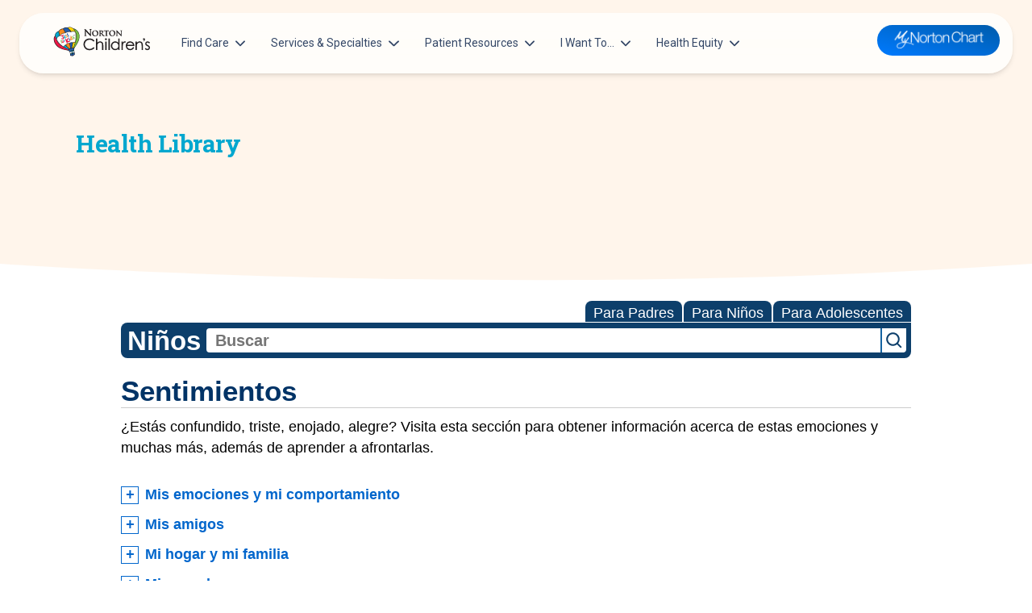

--- FILE ---
content_type: text/html;charset=UTF-8
request_url: https://kidshealth.org/NortonChildrens/es/kids/feeling
body_size: 21786
content:
<!doctype html>
				<html lang="es">
			<head>
   <meta http-equiv="Content-Type" content="text/html; charset=UTF-8"><script type="text/javascript">
				window.rsConf = {general: {usePost: true}};
			</script><script>
			window.digitalData = window.digitalData || {};
			window.digitalData = {
					page : {
						language:'spanish',
						licensee:'NortonChildrens',
						pageType:'category',
						section:'kids',
						template:'standard',
						title:'Sentimientos'
					}
				};
			</script><script src="https://assets.adobedtm.com/60e564f16d33/ac808e2960eb/launch-9661e12d662b.min.js" async="true"></script><script>
					const vimeoDNT = 0; 
				</script>
   <!--Start Ceros Tags-->
   <meta name="kh:pageDescription" content="¿Estás confundido, triste, enojado, alegre? Visita esta sección para obtener información acerca de estas emociones y muchas más, además de aprender a afrontarlas.">
   <meta name="kh:pageKeywords" content="feelings, emotions, emotional problems, dealing with emotions, handling my feelings, stress, sadness, anger, depression, family problems, kids, kids health problems, kids' health problems, sick, healthy, body, bodies, k-8, girls, boys, children, feelings, families, parents">
   <meta name="kh:pageTitle" content="Sentimientos">
   <!--End Ceros Tags-->
   <meta name="description" content="¿Estás confundido, triste, enojado, alegre? Visita esta sección para obtener información acerca de estas emociones y muchas más, además de aprender a afrontarlas.">
   <meta name="robots" content="noindex,nofollow">
   <meta name="keywords" content="feelings, emotions, emotional problems, dealing with emotions, handling my feelings, stress, sadness, anger, depression, family problems, kids, kids health problems, kids' health problems, sick, healthy, body, bodies, k-8, girls, boys, children, feelings, families, parents">
   <meta name="published_date" content="">
   <meta name="notify" content="n">
   <meta name="section" content="kids">
   <meta name="language" content="spanish">
   <meta name="wrapper_type" content="prePost">
   <meta name="kh_content_type" content="category">
   <meta name="fusionDataSource" content="nortonchildrens">
   <meta name="kh_language" content="spanish">
   <meta name="kh_section" content="kids">
   <meta name="kh_licensee" content="NortonChildrens">
   <meta name="viewport" content="width=device-width, initial-scale=1.0, maximum-scale=3.0, user-scalable=yes">
   <meta name="site" content="LICENSEE">
   <link rel="canonical" href="https://kidshealth.org/es/kids/feeling/">
   <link type="text/css" rel="stylesheet" href="/misc/css/reset.css">
   <!--common_templates.xsl-->
   <link type="text/css" rel="stylesheet" href="/misc/css/n00/n00_khcontent_style.css?ts=13:33:18.437-05:00">
   <link type="text/css" rel="stylesheet" href="/misc/css/n00/n00_naked.css?ts=13:33:18.437-05:00">
   <link type="text/css" rel="stylesheet" href="/misc/css/n00/n00_MoTTBox.css?ts=13:33:18.437-05:00">
   <link rel="stylesheet" type="text/css" href="/misc/css/n00/n00_video.css?ts=13:33:18.437-05:00">
   <style>
				#mainContainer {
					margin: 1rem auto;
				}
			
		
		/* TEST */
		
		</style>
   <link type="text/css" rel="stylesheet" href="/licensees/licensee407/css/style.css?rand=13:33:18.437-05:00">
   <link rel="shortcut icon" href="/images/licensees/favicon.ico">
   <!--[if lte IE 9]>
            <style type="text/css">#categoryHeaderDefaultTeens h1, #categoryHeaderDefaultParents h1, #categoryHeaderDefaultKids h1 { background: url(/images/transparencies/20_black.png) !important;filter: none !important; } </style>
            <![endif]--><!--[if IE 6]>
					<link rel="stylesheet" type="text/css" href="/misc/css/IE6Styles.css" />
				<![endif]--><!--[if IE 7]>
					<link rel="stylesheet" type="text/css" href="/misc/css/IE7Styles.css" />
				<![endif]--><!--[if IE 6]>
					<link rel="stylesheet" type="text/css" href="/misc/css/moreResourcesStylesIE6.css" />
					<![endif]--><!--[if IE 7]>
					<link rel="stylesheet" type="text/css" href="/misc/css/moreResourcesStylesIE7.css" />
					<![endif]--><!--[if IE 6]>
		<link rel="stylesheet" type="text/css" href="/licensees/standard_licensee/css/moreResourcesLicOverrideIE6.css" />
		<![endif]--><!--[if IE 7]>
		<link rel="stylesheet" type="text/css" href="/licensees/standard_licensee/css/moreResourcesLicOverrideIE7.css" />
		<![endif]--><script>
									KHAdLanguage ="es";
									KHAdSection ="kid";
									KHAdCat ="alf_es_kids_feeling_";
									KHAdSubCat = "alf_es_kids_feeling_";
									KHAdTitle ="";
									KHCD = ""; // clinical designation aspect
									KHPCD = ""; // primary clinical designation aspect
									KHAge = ""; // age aspect
									KHGenre = ""; // genre aspect
									KHPCAFull = "pca_es_kids_cat_feeling"; // full gam tag for aspects
									licName = " - Norton Children's";
								</script>
   <!--
									gamtags:-
									KHCD: 
									KHPCD: 
									KHAge: 
									KHGenre: 
									Language: es
									Section: kid
									Category: alf_es_kids_feeling_
									Title: 
									Full (PCA) Tag: pca_es_kids_cat_feeling--><script src="/misc/javascript/includes/jquery-3.2.1.min.js"> </script><script src="/misc/javascript/includes/jquery.easy-autocomplete.js"> </script><script src="/misc/javascript/srvr/server_month_year.js"> </script><script src="/misc/javascript/kh_headJS_common.js"> </script><script src="/misc/javascript/kh_headJS_desktop.js"> </script>
			<link rel='stylesheet' id='norton-fonts-css'  href='https://fonts.googleapis.com/css?family=Roboto%20Condensed:400,400i,700,700i|Crimson%20Text:400,400i,600,600i&amp;display=swap' type='text/css' media='all' />
		
	<script>
			var localPrefix = "";
			
		</script><script>
			// comment
			$(document).ready(function() {
			
				var dataSource = '%22typeahead'+$('meta[name="fusionDataSource"]').attr('content')+'ds%22'; // new

				var options = {
					url: function(phrase) {
						if (phrase !== "") {
							thePhrase = phrase;
							return localPrefix+"/suggest?fq=_lw_data_source_s:("+dataSource+")&q="+phrase+"&rows=20&wt=json&omitHeader=true";
						} else {
							return localPrefix+"/suggest?fq=_lw_data_source_s:("+dataSource+")&q=empty&rows=1&wt=json&omitHeader=true";
						}
					},
					requestDelay: 300,
					listLocation: function(data) {
						return data.response.docs;			
					},
					getValue: function(element) {
						if(KHAdLanguage==='en') { 
							var suggLang = 'english';
							}
						else {
							var suggLang = 'spanish';
							}
					
						if(element.kh_language_s===suggLang) {
							return element.kh_value[0];
						}
						else {
							return '';
						}
					},
					list: {
						match: {
							enabled: true
						}
					},
					ajaxSettings: {
						dataType: "json",
						data: {
							dataType: "json"
						}
					},
			
				list: {
					sort: {
						enabled: true
					},
					match: {
						enabled: true
					},
					onClickEvent: function() {
						$('form#searchform').submit();
					},
					onKeyEnterEvent: function() {
						$('form#searchform').submit();
					},
					showAnimation: {
						type: "fade", //normal|slide|fade
						time: 400,
						callback: function() {}
					},
					hideAnimation: {
						type: "slide", //normal|slide|fade
						time: 400,
						callback: function() {}
					},
				},
			};
			
			$("#q").easyAutocomplete(options);
		});
		</script><title>Sentimientos - Norton Children's</title>
<script>NS_CSM_td=395310034;NS_CSM_pd=275116665;NS_CSM_u="/clm10";NS_CSM_col="AAAAAAU+QfD7+w60qavGFjVtUG4ST6Il2BFV4z3zNGAtb1zdiPCTvujG2SpV8FWJQBJlm6I=";</script><script type="text/javascript">function sendTimingInfoInit(){setTimeout(sendTimingInfo,0)}function sendTimingInfo(){var wp=window.performance;if(wp){var c1,c2,t;c1=wp.timing;if(c1){var cm={};cm.ns=c1.navigationStart;if((t=c1.unloadEventStart)>0)cm.us=t;if((t=c1.unloadEventEnd)>0)cm.ue=t;if((t=c1.redirectStart)>0)cm.rs=t;if((t=c1.redirectEnd)>0)cm.re=t;cm.fs=c1.fetchStart;cm.dls=c1.domainLookupStart;cm.dle=c1.domainLookupEnd;cm.cs=c1.connectStart;cm.ce=c1.connectEnd;if((t=c1.secureConnectionStart)>0)cm.scs=t;cm.rqs=c1.requestStart;cm.rss=c1.responseStart;cm.rse=c1.responseEnd;cm.dl=c1.domLoading;cm.di=c1.domInteractive;cm.dcls=c1.domContentLoadedEventStart;cm.dcle=c1.domContentLoadedEventEnd;cm.dc=c1.domComplete;if((t=c1.loadEventStart)>0)cm.ls=t;if((t=c1.loadEventEnd)>0)cm.le=t;cm.tid=NS_CSM_td;cm.pid=NS_CSM_pd;cm.ac=NS_CSM_col;var xhttp=new XMLHttpRequest();if(xhttp){var JSON=JSON||{};JSON.stringify=JSON.stringify||function(ob){var t=typeof(ob);if(t!="object"||ob===null){if(t=="string")ob='"'+ob+'"';return String(ob);}else{var n,v,json=[],arr=(ob&&ob.constructor==Array);for(n in ob){v=ob[n];t=typeof(v);if(t=="string")v='"'+v+'"';else if(t=="object"&&v!==null)v=JSON.stringify(v);json.push((arr?"":'"'+n+'":')+String(v));}return(arr?"[":"{")+String(json)+(arr?"]":"}");}};xhttp.open("POST",NS_CSM_u,true);xhttp.send(JSON.stringify(cm));}}}}if(window.addEventListener)window.addEventListener("load",sendTimingInfoInit,false);else if(window.attachEvent)window.attachEvent("onload",sendTimingInfoInit);else window.onload=sendTimingInfoInit;</script></head><body id="licensee" onload="" class="mouseUser"><!--googleoff:all--><!--[if lte IE 6]><script src="/misc/javascript/ie6Warn/warning2.js"></script><script>window.onload=function(){e("/misc/javascript/ie6Warn/")}</script><![endif]-->
   <div id="skipnavigation"><a id="skippy" class="accessible" href="#thelou">[Ir al contenido]</a></div>
		
			<div class="norton-childrens">
				<header class="container-fluid position-relative z-index-sticky top-0">
					<div class="col-12">
						<nav id="siteNav"
							class="navbar navbar-expand-lg blur top-0 z-index-fixed shadow position-absolute start-0 end-0 mt-2 py-0 py-lg-2 mt-lg-3 mx-2 mx-lg-4"
							style="opacity: 1;">
							<div class="container-fluid px-0">
								<a class="navbar-brand mx-2 d-md-none" href="https://nortonchildrens.com/">
									<img src="/licensees/licensee407/images/norton-childrens-logo.svg" class="logo" />
								</a>
								<button class="navbar-toggler shadow-none ms-md-2" type="button" data-bs-toggle="collapse" data-bs-target="#navigation" aria-controls="navigation" aria-expanded="false" aria-label="Toggle navigation">
									<span class="navbar-toggler-icon mt-2"> <span class="navbar-toggler-bar bar1"></span> <span class="navbar-toggler-bar bar2"></span> <span class="navbar-toggler-bar bar3"></span> </span>
								</button>
								<div class="collapse navbar-collapse w-100" id="navigation">
									<div class="my-3 my-lg-0">
										<ul id="menu-main-navigation" class="navbar-nav navbar-nav-hover">
											<li id="menu-item-18947" class="nav-item dropdown dropdown-hover mx-xl-2  depth-0"><a
													class="nav-link ps-2 d-flex cursor-pointer align-items-center depth-0" href="#"
													aria-expanded="false" data-bs-toggle="dropdown">Find Care<svg
														class="svg-inline--fa fa-chevron-down arrow ms-auto ms-lg-2" aria-hidden="true"
														focusable="false" data-prefix="fas" data-icon="chevron-down" role="img"
														xmlns="http://www.w3.org/2000/svg" viewBox="0 0 448 512" data-fa-i2svg="">
														<path fill="currentColor"
															d="M224 416c-8.188 0-16.38-3.125-22.62-9.375l-192-192c-12.5-12.5-12.5-32.75 0-45.25s32.75-12.5 45.25 0L224 338.8l169.4-169.4c12.5-12.5 32.75-12.5 45.25 0s12.5 32.75 0 45.25l-192 192C240.4 412.9 232.2 416 224 416z">
														</path>
													</svg></a>
												<div
													class="dropdown-menu dropdown-menu-animation ms-n3 dropdown-xl p-3 border-radius-xl mt-0 mt-lg-3 depth-0 ">
													<svg data-fa-pseudo-element="::before" data-prefix="fas" data-icon="f0d8"
														class="svg-inline--fa fa-f0d8" role="img" xmlns="http://www.w3.org/2000/svg"
														viewBox="0 0 320 512" data-fa-i2svg="">
														<path fill="currentColor"
															d="M9.39 265.4l127.1-128C143.6 131.1 151.8 128 160 128s16.38 3.125 22.63 9.375l127.1 128c9.156 9.156 11.9 22.91 6.943 34.88S300.9 320 287.1 320H32.01c-12.94 0-24.62-7.781-29.58-19.75S.2333 274.5 9.39 265.4z">
														</path>
													</svg>

													<div class="row  d-lg-block">
														<div class="col-12 px-4 py-2">
															<div class="row">
																<div class="depth-0">
																</div>
																<div class="col-lg-6 position-relative depth-1">
																	<div
																		class="dropdown-header h6 title text-secondary d-flex align-items-center px-1">
																		<a
																			href="https://urldefense.proofpoint.com/v2/url?u=https-3A__providers.nortonchildrens.com_search-3Fsort-3Dnetworks-252Crelevance-252Cdistance&amp;d=DwMFaQ&amp;c=a-fTYuyacsOBdK5dxJm0TrOrF1BT4RdAkNRqW_Js53o&amp;r=XP56ysBcMyvQYudzmSXllaA0R-eAhUMxf7VF4Odtj4xQPi5p1JhhAMMh_i79uL76&amp;m=Cmq-Jedu20VXleGteJLSaQ0085PQYLz8QoHDGrVFAWyk4zfpbHQ37To8SJ_C-fzL&amp;s=TNQrOwQ40MzHuDV_a7oSDEUWjX8gToXgaxmP6phO3v0&amp;e=">Patients
																			&amp; Families</a></div> <a
																		class="dropdown-item border-radius-md"
																		href="https://nortonchildrens.com/locations/pediatrician-offices/"
																		aria-expanded="false">Pediatricians</a> <a
																		class="dropdown-item border-radius-md"
																		href="https://nortonchildrens.com/choosing-the-right-pediatric-urgent-care-option/"
																		aria-expanded="false">Urgent Care Options for Kids</a> <a
																		class="dropdown-item border-radius-md" href="https://nortonchildrens.com/services/"
																		aria-expanded="false">Services &amp; Specialists</a> <a
																		class="dropdown-item border-radius-md"
																		href="https://urldefense.proofpoint.com/v2/url?u=https-3A__providers.nortonchildrens.com_search-3Fsort-3Dnetworks-252Crelevance-252Cdistance&amp;d=DwMFaQ&amp;c=a-fTYuyacsOBdK5dxJm0TrOrF1BT4RdAkNRqW_Js53o&amp;r=XP56ysBcMyvQYudzmSXllaA0R-eAhUMxf7VF4Odtj4xQPi5p1JhhAMMh_i79uL76&amp;m=Cmq-Jedu20VXleGteJLSaQ0085PQYLz8QoHDGrVFAWyk4zfpbHQ37To8SJ_C-fzL&amp;s=TNQrOwQ40MzHuDV_a7oSDEUWjX8gToXgaxmP6phO3v0&amp;e="
																		aria-expanded="false">Find a Provider</a> <a
																		class="dropdown-item border-radius-md"
																		href="https://nortonchildrens.com/request-an-appointment/"
																		aria-expanded="false">Request an Appointment</a> <a
																		class="dropdown-item border-radius-md"
																		href="https://nortonchildrens.com/services/pediatric-clinical-studies/active-clinical-trials/"
																		aria-expanded="false">Clinical Trials &amp; Research</a> <a
																		class="dropdown-item border-radius-md"
																		href="https://nortonchildrens.com/plan-your-visit/covid-vaccine/"
																		aria-expanded="false">COVID-19 Testing &amp; Vaccines</a>
																</div>
																<div class="col-lg-6 position-relative depth-1">
																	<div
																		class="dropdown-header h6 title text-secondary d-flex align-items-center px-1">
																		<a href="https://nortonchildrens.com/location/?facilities=norton">Directions &amp;
																			Locations</a></div> <a
																		class="dropdown-item border-radius-md"
																		href="https://nortonchildrens.com/locations/pediatrician-offices/"
																		aria-expanded="false">Pediatrician Offices</a> <a
																		class="dropdown-item border-radius-md"
																		href="https://nortonchildrens.com/location/?type=488" aria-expanded="false">Pediatric
																		Specialty Offices</a> <a class="dropdown-item border-radius-md"
																		href="https://nortonchildrens.com/locations/?type=484" aria-expanded="false">Regional
																		Outpatient Centers</a> <a class="dropdown-item border-radius-md"
																		href="https://nortonchildrens.com/location/?type=485" aria-expanded="false">Hospitals &amp;
																		Emergency Departments</a> <a
																		class="dropdown-item border-radius-md"
																		href="https://nortonchildrens.com/location/?type=476" aria-expanded="false">Family
																		Practices</a> <a class="dropdown-item border-radius-md"
																		href="https://nortonchildrens.com/location/?type=480" aria-expanded="false">Pharmacies</a>
																	<a class="dropdown-item border-radius-md"
																		href="https://nortonchildrens.com/location/?facilities=norton" aria-expanded="false">Search
																		All Locations</a>
																</div>
															</div>
														</div>
													</div>
												</div>
											</li>
											<li id="menu-item-18949" class="nav-item dropdown dropdown-hover mx-xl-2  depth-0"><a
													class="nav-link ps-2 d-flex cursor-pointer align-items-center depth-0"
													href="https://nortonchildrens.com/services/" aria-expanded="false"
													data-bs-toggle="dropdown">Services &amp; Specialties<svg
														class="svg-inline--fa fa-chevron-down arrow ms-auto ms-lg-2" aria-hidden="true"
														focusable="false" data-prefix="fas" data-icon="chevron-down" role="img"
														xmlns="http://www.w3.org/2000/svg" viewBox="0 0 448 512" data-fa-i2svg="">
														<path fill="currentColor"
															d="M224 416c-8.188 0-16.38-3.125-22.62-9.375l-192-192c-12.5-12.5-12.5-32.75 0-45.25s32.75-12.5 45.25 0L224 338.8l169.4-169.4c12.5-12.5 32.75-12.5 45.25 0s12.5 32.75 0 45.25l-192 192C240.4 412.9 232.2 416 224 416z">
														</path>
													</svg></a>
												<div
													class="dropdown-menu dropdown-menu-animation ms-n3 dropdown-xxl p-3 border-radius-xl mt-0 mt-lg-3 depth-0 ">
													<svg data-fa-pseudo-element="::before" data-prefix="fas" data-icon="f0d8"
														class="svg-inline--fa fa-f0d8" role="img" xmlns="http://www.w3.org/2000/svg"
														viewBox="0 0 320 512" data-fa-i2svg="">
														<path fill="currentColor"
															d="M9.39 265.4l127.1-128C143.6 131.1 151.8 128 160 128s16.38 3.125 22.63 9.375l127.1 128c9.156 9.156 11.9 22.91 6.943 34.88S300.9 320 287.1 320H32.01c-12.94 0-24.62-7.781-29.58-19.75S.2333 274.5 9.39 265.4z">
														</path>
													</svg>

													<div class="row  d-lg-block">
														<div class="col-12 px-4 py-2">
															<div class="row">
																<div class="depth-0">
																</div>
																<div class="col-lg-3 position-relative depth-1"> <a
																		class="dropdown-item border-radius-md"
																		href="https://nortonchildrens.com/services/acupuncture/"
																		aria-expanded="false">Acupuncture</a> <a
																		class="dropdown-item border-radius-md"
																		href="https://nortonchildrens.com/services/allergy-and-immunology/"
																		aria-expanded="false">Allergy &amp; Immunology</a> <a
																		class="dropdown-item border-radius-md"
																		href="https://nortonchildrens.com/services/anesthesiology/services/"
																		aria-expanded="false">Anesthesiology</a> <a
																		class="dropdown-item border-radius-md"
																		href="https://nortonchildrens.com/services/autism-spectrum-disorder/"
																		aria-expanded="false">Autism Center</a> <a
																		class="dropdown-item border-radius-md"
																		href="https://nortonchildrens.com/services/behavioral-and-mental-health/"
																		aria-expanded="false">Behavioral and Mental Health</a> <a
																		class="dropdown-item border-radius-md"
																		href="https://nortonchildrens.com/services/cancer/"
																		aria-expanded="false"><span
																			class="text-primary">Cancer</span></a> <a
																		class="dropdown-item border-radius-md"
																		href="https://nortonchildrens.com/services/pediatric-clinical-studies/"
																		aria-expanded="false">Clinical Research</a> <a
																		class="dropdown-item border-radius-md"
																		href="https://nortonchildrens.com/services/critical-care/"
																		aria-expanded="false">Critical Care</a> <a
																		class="dropdown-item border-radius-md"
																		href="https://nortonchildrens.com/services/pediatric-dentistry/"
																		aria-expanded="false">Dentistry</a> <a
																		class="dropdown-item border-radius-md"
																		href="https://nortonchildrens.com/services/childrens-dermatology/"
																		aria-expanded="false">Dermatology</a> <a
																		class="dropdown-item border-radius-md"
																		href="https://nortonchildrens.com/services/developmental-behavioral-pediatrics/"
																		aria-expanded="false">Development Center</a> <a
																		class="dropdown-item border-radius-md"
																		href="https://nortonchildrens.com/plan-your-visit/prepare-for-your-visit/diagnostic-tests/"
																		aria-expanded="false">Diagnostic Tests</a> <a
																		class="dropdown-item border-radius-md"
																		href="https://nortonchildrens.com/services/endocrinology/services/diabetes/"
																		aria-expanded="false"><span
																			class="text-primary">Diabetes</span></a> <a
																		class="dropdown-item border-radius-md"
																		href="https://nortonchildrens.com/services/ear-nose-throat-audiology/"
																		aria-expanded="false">Ear, Nose &amp; Throat and Audiology</a>
																	<a class="dropdown-item border-radius-md"
																		href="https://nortonchildrens.com/services/emergency-medicine/"
																		aria-expanded="false">Emergency Medicine</a>
																	<hr class="vertical dark">
																</div>
																<div class="col-lg-3 position-relative depth-1"> <a
																		class="dropdown-item border-radius-md"
																		href="https://nortonchildrens.com/services/endocrinology/"
																		aria-expanded="false">Endocrinology</a> <a
																		class="dropdown-item border-radius-md"
																		href="https://nortonchildrens.com/services/ophthalmology/"
																		aria-expanded="false">Eye Care</a> <a
																		class="dropdown-item border-radius-md"
																		href="https://nortonchildrens.com/services/gastroenterology/"
																		aria-expanded="false">Gastroenterology</a> <a
																		class="dropdown-item border-radius-md"
																		href="https://nortonchildrens.com/services/genetics/"
																		aria-expanded="false">Genetics Center</a> <a
																		class="dropdown-item border-radius-md"
																		href="https://nortonchildrens.com/services/gynecology/"
																		aria-expanded="false"><span
																			class="text-primary">Gynecology</span></a> <a
																		class="dropdown-item border-radius-md"
																		href="https://nortonchildrens.com/services/hand-surgery/"
																		aria-expanded="false">Hand Surgery</a> <a
																		class="dropdown-item border-radius-md"
																		href="https://nortonchildrens.com/services/cardiology/"
																		aria-expanded="false"><span
																			class="text-primary">Heart</span></a> <a
																		class="dropdown-item border-radius-md"
																		href="https://nortonchildrens.com/services/hematology/"
																		aria-expanded="false">Hematology</a> <a
																		class="dropdown-item border-radius-md"
																		href="https://nortonchildrens.com/services/infectious-diseases/"
																		aria-expanded="false">Infectious Diseases</a> <a
																		class="dropdown-item border-radius-md"
																		href="https://nortonchildrens.com/services/hospitalists/"
																		aria-expanded="false">Inpatient Care</a> <a
																		class="dropdown-item border-radius-md"
																		href="https://nortonchildrens.com/services/pediatric-laboratory/"
																		aria-expanded="false">Laboratory Services</a> <a
																		class="dropdown-item border-radius-md"
																		href="https://nortonchildrens.com/services/maternal-fetal-medicine/"
																		aria-expanded="false"><span class="text-primary">Maternal-Fetal
																			Medicine</span></a> <a
																		class="dropdown-item border-radius-md"
																		href="https://nortonchildrens.com/multidisciplinary-clinics/"
																		aria-expanded="false">Multidisciplinary Clinics</a> <a
																		class="dropdown-item border-radius-md"
																		href="https://nortonchildrens.com/services/nephrology/"
																		aria-expanded="false">Nephrology</a>
																	<hr class="vertical dark">
																</div>
																<div class="col-lg-3 position-relative depth-1"> <a
																		class="dropdown-item border-radius-md"
																		href="https://nortonchildrens.com/services/neurosciences/"
																		aria-expanded="false"><span
																			class="text-primary">Neurosciences</span></a> <a
																		class="dropdown-item border-radius-md"
																		href="https://nortonchildrens.com/services/nicu/"
																		aria-expanded="false">NICU</a> <a
																		class="dropdown-item border-radius-md"
																		href="https://nortonchildrens.com/services/picu/"
																		aria-expanded="false">PICU</a> <a
																		class="dropdown-item border-radius-md"
																		href="https://nortonchildrens.com/services/oral-maxillofacial-surgery/"
																		aria-expanded="false">Oral and Maxillofacial Surgery</a> <a
																		class="dropdown-item border-radius-md"
																		href="https://nortonchildrens.com/services/orthopedics/"
																		aria-expanded="false"><span
																			class="text-primary">Orthopedics</span></a> <a
																		class="dropdown-item border-radius-md"
																		href="https://nortonchildrens.com/services/pathology/"
																		aria-expanded="false">Pathology</a> <a
																		class="dropdown-item border-radius-md"
																		href="https://nortonchildrens.com/services/pediatrics/"
																		aria-expanded="false"><span
																			class="text-primary">Pediatricians</span></a> <a
																		class="dropdown-item border-radius-md"
																		href="https://nortonchildrens.com/services/pediatric-protection/"
																		aria-expanded="false">Pediatric Protection Specialists</a> <a
																		class="dropdown-item border-radius-md"
																		href="https://nortonchildrens.com/services/pediatric-rehabilitation/"
																		aria-expanded="false">Pediatric Rehabilitation</a> <a
																		class="dropdown-item border-radius-md"
																		href="https://nortonchildrens.com/services/pharmacy/"
																		aria-expanded="false">Pharmacy</a> <a
																		class="dropdown-item border-radius-md"
																		href="https://nortonchildrens.com/services/physical-medicine-rehabilitation/"
																		aria-expanded="false">Physical Medicine &amp; Rehabilitation</a>
																	<hr class="vertical dark">
																</div>
																<div class="col-lg-3 position-relative depth-1"> <a
																		class="dropdown-item border-radius-md"
																		href="https://nortonchildrens.com/services/plastic-and-reconstructive-surgery/"
																		aria-expanded="false">Plastic &amp; Reconstructive Surgery</a>
																	<a class="dropdown-item border-radius-md"
																		href="https://nortonchildrens.com/prevention-wellness/"
																		aria-expanded="false">Prevention &amp; Wellness</a> <a
																		class="dropdown-item border-radius-md"
																		href="https://nortonchildrens.com/services/pediatric-pulmonologist/"
																		aria-expanded="false">Pulmonology</a> <a
																		class="dropdown-item border-radius-md"
																		href="https://nortonchildrens.com/services/radiology/"
																		aria-expanded="false">Radiology</a> <a
																		class="dropdown-item border-radius-md"
																		href="https://nortonchildrens.com/services/pediatric-respiratory-therapy/"
																		aria-expanded="false">Respiratory Therapy</a> <a
																		class="dropdown-item border-radius-md"
																		href="https://nortonchildrens.com/services/rheumatology/"
																		aria-expanded="false">Rheumatology</a> <a
																		class="dropdown-item border-radius-md"
																		href="https://nortonchildrens.com/services/pediatric-sleep-medicine/"
																		aria-expanded="false">Sleep Medicine</a> <a
																		class="dropdown-item border-radius-md"
																		href="https://nortonchildrens.com/services/spine/"
																		aria-expanded="false"><span class="text-primary">Spine
																			Care</span></a> <a class="dropdown-item border-radius-md"
																		href="https://nortonchildrens.com/services/pediatric-surgery/"
																		aria-expanded="false"><span
																			class="text-primary">Surgery</span></a> <a
																		class="dropdown-item border-radius-md"
																		href="https://nortonchildrens.com/services/toxicology/"
																		aria-expanded="false">Toxicology</a> <a
																		class="dropdown-item border-radius-md"
																		href="https://nortonchildrens.com/services/transport-team/"
																		aria-expanded="false">Transport Team</a> <a
																		class="dropdown-item border-radius-md"
																		href="https://nortonchildrens.com/choosing-the-right-pediatric-urgent-care-option/"
																		aria-expanded="false">Urgent Care</a> <a
																		class="dropdown-item border-radius-md"
																		href="https://nortonchildrens.com/services/urology/"
																		aria-expanded="false">Urology</a></div>
															</div>
														</div>
													</div>
												</div>
											</li>
											<li id="menu-item-18952" class="nav-item dropdown dropdown-hover mx-xl-2  depth-0"><a
													class="nav-link ps-2 d-flex cursor-pointer align-items-center depth-0" href="#"
													aria-expanded="false" data-bs-toggle="dropdown">Patient Resources<svg
														class="svg-inline--fa fa-chevron-down arrow ms-auto ms-lg-2" aria-hidden="true"
														focusable="false" data-prefix="fas" data-icon="chevron-down" role="img"
														xmlns="http://www.w3.org/2000/svg" viewBox="0 0 448 512" data-fa-i2svg="">
														<path fill="currentColor"
															d="M224 416c-8.188 0-16.38-3.125-22.62-9.375l-192-192c-12.5-12.5-12.5-32.75 0-45.25s32.75-12.5 45.25 0L224 338.8l169.4-169.4c12.5-12.5 32.75-12.5 45.25 0s12.5 32.75 0 45.25l-192 192C240.4 412.9 232.2 416 224 416z">
														</path>
													</svg></a>
												<div
													class="dropdown-menu dropdown-menu-animation ms-n3 dropdown-xl p-3 border-radius-xl mt-0 mt-lg-3 depth-0 ">
													<svg data-fa-pseudo-element="::before" data-prefix="fas" data-icon="f0d8"
														class="svg-inline--fa fa-f0d8" role="img" xmlns="http://www.w3.org/2000/svg"
														viewBox="0 0 320 512" data-fa-i2svg="">
														<path fill="currentColor"
															d="M9.39 265.4l127.1-128C143.6 131.1 151.8 128 160 128s16.38 3.125 22.63 9.375l127.1 128c9.156 9.156 11.9 22.91 6.943 34.88S300.9 320 287.1 320H32.01c-12.94 0-24.62-7.781-29.58-19.75S.2333 274.5 9.39 265.4z">
														</path>
													</svg>

													<div class="row  d-lg-block">
														<div class="col-12 px-4 py-2">
															<div class="row">
																<div class="depth-0">
																</div>
																<div class="col-lg-4 position-relative depth-1">
																	<div
																		class="dropdown-header h6 title text-secondary d-flex align-items-center px-1">
																		<a href="#">Education &amp; Support</a></div> <a
																		class="dropdown-item border-radius-md" target="_blank"
																		rel="noopener"
																		href="https://nortonhealthcare.secure.force.com/pmtx/EventCalendarpage"
																		aria-expanded="false">Classes &amp; Events</a> <a
																		class="dropdown-item border-radius-md"
																		href="https://nortonchildrens.com/services/pediatrics/newbie-nights/"
																		aria-expanded="false">For New Parents</a> <a
																		class="dropdown-item border-radius-md"
																		href="https://nortonchildrens.com/?page_id=344399"
																		aria-expanded="false">United Community Care Network</a> <a
																		class="dropdown-item border-radius-md" href="https://nortonchildrens.com/news/"
																		aria-expanded="false">Get Healthy Families Blog</a> <a
																		class="dropdown-item border-radius-md"
																		href="https://nortonchildrens.com/prevention-wellness/injury-prevention/"
																		aria-expanded="false">Injury Prevention</a> <a
																		class="dropdown-item border-radius-md"
																		href="https://nortonchildrens.com/services/pharmacy/medicine-safety-for-children/"
																		aria-expanded="false">Medicine Safety</a> <a
																		class="dropdown-item border-radius-md"
																		href="https://nortonchildrens.com/plan-your-visit/mynortonchart/"
																		aria-expanded="false">Norton MyChart</a>
																	<hr class="vertical dark">
																</div>
																<div class="col-lg-4 position-relative depth-1">
																	<div
																		class="dropdown-header h6 title text-secondary d-flex align-items-center px-1">
																		<a href="https://nortonchildrens.com/plan-your-visit/">Plan Your
																			Visit</a></div> <a class="dropdown-item border-radius-md"
																		href="https://nortonchildrens.com/plan-your-visit/during-your-visit/visitors/"
																		aria-expanded="false">Visitor Policy</a> <a
																		class="dropdown-item border-radius-md"
																		href="https://nortonchildrens.com/plan-your-visit/video-visits/"
																		aria-expanded="false">Telehealth Appointments</a> <a
																		class="dropdown-item border-radius-md"
																		href="https://nortonchildrens.com/plan-your-visit/during-your-visit/"
																		aria-expanded="false">Hospital Visits</a> <a
																		class="dropdown-item border-radius-md"
																		href="https://nortonchildrens.com/gift-shop/"
																		aria-expanded="false">Find a Gift Shop</a> <a
																		class="dropdown-item border-radius-md"
																		href="https://nortonchildrens.com/location/?type=485" aria-expanded="false">Directions to
																		Hospitals &amp; Emergency Departments</a> <a
																		class="dropdown-item border-radius-md"
																		href="https://nortonchildrens.com/services/pediatric-surgery/what-to-expect/"
																		aria-expanded="false">Pediatric Surgery: What to Expect</a>
																	<hr class="vertical dark">
																</div>
																<div class="col-lg-4 position-relative depth-1">
																	<div
																		class="dropdown-header h6 title text-secondary d-flex align-items-center px-1">
																		<a href="/NortonChildrens/en/">Health
																			Library</a></div> <a class="dropdown-item border-radius-md"
																		target="_blank" rel="noopener"
																		href="/NortonChildrens/en/kids"
																		aria-expanded="false">Kid’s Health</a> <a
																		class="dropdown-item border-radius-md" target="_blank"
																		rel="noopener"
																		href="/NortonChildrens/en/teens"
																		aria-expanded="false">Teen’s Health</a> <a
																		class="dropdown-item border-radius-md" target="_blank"
																		rel="noopener"
																		href="/NortonChildrens/en/parents"
																		aria-expanded="false">Parent’s Health</a>
																</div>
															</div>
														</div>
													</div>
												</div>
											</li>
											<li id="menu-item-19026" class="nav-item dropdown dropdown-hover mx-xl-2  depth-0"><a
													class="nav-link ps-2 d-flex cursor-pointer align-items-center depth-0" href="#"
													aria-expanded="false" data-bs-toggle="dropdown">I Want To…<svg
														class="svg-inline--fa fa-chevron-down arrow ms-auto ms-lg-2" aria-hidden="true"
														focusable="false" data-prefix="fas" data-icon="chevron-down" role="img"
														xmlns="http://www.w3.org/2000/svg" viewBox="0 0 448 512" data-fa-i2svg="">
														<path fill="currentColor"
															d="M224 416c-8.188 0-16.38-3.125-22.62-9.375l-192-192c-12.5-12.5-12.5-32.75 0-45.25s32.75-12.5 45.25 0L224 338.8l169.4-169.4c12.5-12.5 32.75-12.5 45.25 0s12.5 32.75 0 45.25l-192 192C240.4 412.9 232.2 416 224 416z">
														</path>
													</svg></a>
												<div
													class="dropdown-menu dropdown-menu-animation ms-n3 dropdown-lg p-3 border-radius-xl mt-0 mt-lg-3 depth-0 ">
													<svg data-fa-pseudo-element="::before" data-prefix="fas" data-icon="f0d8"
														class="svg-inline--fa fa-f0d8" role="img" xmlns="http://www.w3.org/2000/svg"
														viewBox="0 0 320 512" data-fa-i2svg="">
														<path fill="currentColor"
															d="M9.39 265.4l127.1-128C143.6 131.1 151.8 128 160 128s16.38 3.125 22.63 9.375l127.1 128c9.156 9.156 11.9 22.91 6.943 34.88S300.9 320 287.1 320H32.01c-12.94 0-24.62-7.781-29.58-19.75S.2333 274.5 9.39 265.4z">
														</path>
													</svg>

													<div class="row  d-lg-block">
														<div class="col-12 px-4 py-2">
															<div class="row">
																<div class="depth-0">
																	<a class="dropdown-item border-radius-md"
																		href="https://providers.nortonchildrens.com/search?filter=specialties.specialty.untouched%3APediatrics&amp;filter=provider_is_employed%3ATrue&amp;sort=networks%2Crelevance%2Cdistance"
																		aria-expanded="false"><svg
																			class="svg-inline--fa fa-calendar fa-fw" aria-hidden="true"
																			focusable="false" data-prefix="fas" data-icon="calendar"
																			role="img" xmlns="http://www.w3.org/2000/svg"
																			viewBox="0 0 448 512" data-fa-i2svg="">
																			<path fill="currentColor"
																				d="M96 32V64H48C21.5 64 0 85.5 0 112v48H448V112c0-26.5-21.5-48-48-48H352V32c0-17.7-14.3-32-32-32s-32 14.3-32 32V64H160V32c0-17.7-14.3-32-32-32S96 14.3 96 32zM448 192H0V464c0 26.5 21.5 48 48 48H400c26.5 0 48-21.5 48-48V192z">
																			</path>
																		</svg><!-- <i class="fa-solid fa-calendar fa-fw"></i> -->
																		Schedule with a Pediatrician</a> <a
																		class="dropdown-item border-radius-md"
																		href="https://providers.nortonchildrens.com/search?sort=networks%2Crelevance"
																		aria-expanded="false"><svg
																			class="svg-inline--fa fa-user-doctor fa-fw"
																			aria-hidden="true" focusable="false" data-prefix="fas"
																			data-icon="user-doctor" role="img"
																			xmlns="http://www.w3.org/2000/svg" viewBox="0 0 448 512"
																			data-fa-i2svg="">
																			<path fill="currentColor"
																				d="M224 256A128 128 0 1 0 224 0a128 128 0 1 0 0 256zm-96 55.2C54 332.9 0 401.3 0 482.3C0 498.7 13.3 512 29.7 512H418.3c16.4 0 29.7-13.3 29.7-29.7c0-81-54-149.4-128-171.1V362c27.6 7.1 48 32.2 48 62v40c0 8.8-7.2 16-16 16H336c-8.8 0-16-7.2-16-16s7.2-16 16-16V424c0-17.7-14.3-32-32-32s-32 14.3-32 32v24c8.8 0 16 7.2 16 16s-7.2 16-16 16H256c-8.8 0-16-7.2-16-16V424c0-29.8 20.4-54.9 48-62V304.9c-6-.6-12.1-.9-18.3-.9H178.3c-6.2 0-12.3 .3-18.3 .9v65.4c23.1 6.9 40 28.3 40 53.7c0 30.9-25.1 56-56 56s-56-25.1-56-56c0-25.4 16.9-46.8 40-53.7V311.2zM144 448a24 24 0 1 0 0-48 24 24 0 1 0 0 48z">
																			</path>
																		</svg><!-- <i class="fa-solid fa-user-doctor fa-fw"></i> -->
																		Find a Provider</a> <a class="dropdown-item border-radius-md"
																		href="https://nortonchildrens.com/request-an-appointment/"
																		aria-expanded="false"><svg
																			class="svg-inline--fa fa-calendar-day fa-fw"
																			aria-hidden="true" focusable="false" data-prefix="fas"
																			data-icon="calendar-day" role="img"
																			xmlns="http://www.w3.org/2000/svg" viewBox="0 0 448 512"
																			data-fa-i2svg="">
																			<path fill="currentColor"
																				d="M128 0c17.7 0 32 14.3 32 32V64H288V32c0-17.7 14.3-32 32-32s32 14.3 32 32V64h48c26.5 0 48 21.5 48 48v48H0V112C0 85.5 21.5 64 48 64H96V32c0-17.7 14.3-32 32-32zM0 192H448V464c0 26.5-21.5 48-48 48H48c-26.5 0-48-21.5-48-48V192zm80 64c-8.8 0-16 7.2-16 16v96c0 8.8 7.2 16 16 16h96c8.8 0 16-7.2 16-16V272c0-8.8-7.2-16-16-16H80z">
																			</path>
																		</svg><!-- <i class="fas fa-calendar-day fa-fw"></i> --> Request
																		An Appointment</a> <a class="dropdown-item border-radius-md"
																		target="_blank" rel="noopener"
																		href="https://nortonhealthcare.secure.force.com/pmtx/EventCalendarpage"
																		aria-expanded="false"><svg
																			class="svg-inline--fa fa-screen-users fa-fw"
																			aria-hidden="true" focusable="false" data-prefix="fas"
																			data-icon="screen-users" role="img"
																			xmlns="http://www.w3.org/2000/svg" viewBox="0 0 640 512"
																			data-fa-i2svg="">
																			<path fill="currentColor"
																				d="M96 0C60.7 0 32 28.7 32 64V248.4C49 233.2 71.4 224 96 224V64l448 0V224c24.6 0 47 9.2 64 24.4V64c0-35.3-28.7-64-64-64H96zm64 320A64 64 0 1 0 32 320a64 64 0 1 0 128 0zM0 480c0 17.7 14.3 32 32 32H160c17.7 0 32-14.3 32-32c0-35.3-28.7-64-64-64H64c-35.3 0-64 28.7-64 64zM384 320a64 64 0 1 0 -128 0 64 64 0 1 0 128 0zM224 480c0 17.7 14.3 32 32 32H384c17.7 0 32-14.3 32-32c0-35.3-28.7-64-64-64H288c-35.3 0-64 28.7-64 64zm320-96a64 64 0 1 0 0-128 64 64 0 1 0 0 128zm-32 32c-35.3 0-64 28.7-64 64c0 17.7 14.3 32 32 32H608c17.7 0 32-14.3 32-32c0-35.3-28.7-64-64-64H512z">
																			</path>
																		</svg><!-- <i class="fas fa-screen-users fa-fw"></i> --> Find a
																		Class or Event</a> <a class="dropdown-item border-radius-md"
																		href="https://mychart.nortonhealthcare.org/"
																		aria-expanded="false"><svg
																			class="svg-inline--fa fa-folder-heart fa-fw"
																			aria-hidden="true" focusable="false" data-prefix="fas"
																			data-icon="folder-heart" role="img"
																			xmlns="http://www.w3.org/2000/svg" viewBox="0 0 512 512"
																			data-fa-i2svg="">
																			<path fill="currentColor"
																				d="M512 416c0 35.3-28.7 64-64 64H64c-35.3 0-64-28.7-64-64V96C0 60.7 28.7 32 64 32H192c20.1 0 39.1 9.5 51.2 25.6l19.2 25.6c6 8.1 15.5 12.8 25.6 12.8H448c35.3 0 64 28.7 64 64V416zM144 253.3c0 16.2 6.5 31.8 17.9 43.3l82.7 82.7c6.2 6.2 16.4 6.2 22.6 0l82.7-82.7c11.5-11.5 17.9-27.1 17.9-43.3c0-33.8-27.4-61.3-61.3-61.3c-16.2 0-31.8 6.5-43.3 17.9l-7.4 7.4-7.4-7.4c-11.5-11.5-27.1-17.9-43.3-17.9c-33.8 0-61.3 27.4-61.3 61.3z">
																			</path>
																		</svg><!-- <i class="fas fa-folder-heart fa-fw"></i> -->Access
																		Norton MyChart</a> <a class="dropdown-item border-radius-md"
																		href="https://nortonhealthcare.com/patient-resources/billing-information/pay-my-bill-online"
																		aria-expanded="false"><svg
																			class="svg-inline--fa fa-credit-card fa-fw"
																			aria-hidden="true" focusable="false" data-prefix="fas"
																			data-icon="credit-card" role="img"
																			xmlns="http://www.w3.org/2000/svg" viewBox="0 0 576 512"
																			data-fa-i2svg="">
																			<path fill="currentColor"
																				d="M64 32C28.7 32 0 60.7 0 96v32H576V96c0-35.3-28.7-64-64-64H64zM576 224H0V416c0 35.3 28.7 64 64 64H512c35.3 0 64-28.7 64-64V224zM112 352h64c8.8 0 16 7.2 16 16s-7.2 16-16 16H112c-8.8 0-16-7.2-16-16s7.2-16 16-16zm112 16c0-8.8 7.2-16 16-16H368c8.8 0 16 7.2 16 16s-7.2 16-16 16H240c-8.8 0-16-7.2-16-16z">
																			</path>
																		</svg><!-- <i class="fas fa-credit-card fa-fw"></i> --> Pay My
																		Bill</a> <a class="dropdown-item border-radius-md"
																		href="https://nortonhealthcare.com/patient-resources/medical-record-request"
																		aria-expanded="false"><svg
																			class="svg-inline--fa fa-file-waveform fa-fw"
																			aria-hidden="true" focusable="false" data-prefix="fas"
																			data-icon="file-waveform" role="img"
																			xmlns="http://www.w3.org/2000/svg" viewBox="0 0 448 512"
																			data-fa-i2svg="">
																			<path fill="currentColor"
																				d="M96 0C60.7 0 32 28.7 32 64V288H144c6.1 0 11.6 3.4 14.3 8.8L176 332.2l49.7-99.4c2.7-5.4 8.3-8.8 14.3-8.8s11.6 3.4 14.3 8.8L281.9 288H352c8.8 0 16 7.2 16 16s-7.2 16-16 16H272c-6.1 0-11.6-3.4-14.3-8.8L240 275.8l-49.7 99.4c-2.7 5.4-8.3 8.8-14.3 8.8s-11.6-3.4-14.3-8.8L134.1 320H32V448c0 35.3 28.7 64 64 64H352c35.3 0 64-28.7 64-64V160H288c-17.7 0-32-14.3-32-32V0H96zM288 0V128H416L288 0z">
																			</path>
																		</svg><!-- <i class="fa-solid fa-file-waveform fa-fw"></i> -->
																		Access Medical Records / Images</a> <a
																		class="dropdown-item border-radius-md"
																		href="https://nortonchildrens.com/plan-your-visit/during-your-visit/visitor-guidelines/"
																		aria-expanded="false"><svg
																			class="svg-inline--fa fa-building-user fa-fw"
																			aria-hidden="true" focusable="false" data-prefix="fas"
																			data-icon="building-user" role="img"
																			xmlns="http://www.w3.org/2000/svg" viewBox="0 0 640 512"
																			data-fa-i2svg="">
																			<path fill="currentColor"
																				d="M48 0C21.5 0 0 21.5 0 48V464c0 26.5 21.5 48 48 48h96V432c0-26.5 21.5-48 48-48s48 21.5 48 48v80h89.9c-6.3-10.2-9.9-22.2-9.9-35.1c0-46.9 25.8-87.8 64-109.2V271.8 48c0-26.5-21.5-48-48-48H48zM64 240c0-8.8 7.2-16 16-16h32c8.8 0 16 7.2 16 16v32c0 8.8-7.2 16-16 16H80c-8.8 0-16-7.2-16-16V240zm112-16h32c8.8 0 16 7.2 16 16v32c0 8.8-7.2 16-16 16H176c-8.8 0-16-7.2-16-16V240c0-8.8 7.2-16 16-16zm80 16c0-8.8 7.2-16 16-16h32c8.8 0 16 7.2 16 16v32c0 8.8-7.2 16-16 16H272c-8.8 0-16-7.2-16-16V240zM80 96h32c8.8 0 16 7.2 16 16v32c0 8.8-7.2 16-16 16H80c-8.8 0-16-7.2-16-16V112c0-8.8 7.2-16 16-16zm80 16c0-8.8 7.2-16 16-16h32c8.8 0 16 7.2 16 16v32c0 8.8-7.2 16-16 16H176c-8.8 0-16-7.2-16-16V112zM272 96h32c8.8 0 16 7.2 16 16v32c0 8.8-7.2 16-16 16H272c-8.8 0-16-7.2-16-16V112c0-8.8 7.2-16 16-16zM576 272a80 80 0 1 0 -160 0 80 80 0 1 0 160 0zM352 477.1c0 19.3 15.6 34.9 34.9 34.9H605.1c19.3 0 34.9-15.6 34.9-34.9c0-51.4-41.7-93.1-93.1-93.1H445.1c-51.4 0-93.1 41.7-93.1 93.1z">
																			</path>
																		</svg><!-- <i class="fa-solid fa-building-user fa-fw"></i> -->
																		Visit a Patient</a> <a class="dropdown-item border-radius-md"
																		target="_blank" rel="noopener"
																		href="https://nortonhealthcareprovider.com/how-to-refer/pediatric-patient-referral-form/"
																		aria-expanded="false"><svg
																			class="svg-inline--fa fa-folder-medical fa-fw"
																			aria-hidden="true" focusable="false" data-prefix="fas"
																			data-icon="folder-medical" role="img"
																			xmlns="http://www.w3.org/2000/svg" viewBox="0 0 512 512"
																			data-fa-i2svg="">
																			<path fill="currentColor"
																				d="M448 480H64c-35.3 0-64-28.7-64-64V96C0 60.7 28.7 32 64 32H192c20.1 0 39.1 9.5 51.2 25.6l19.2 25.6c6 8.1 15.5 12.8 25.6 12.8H448c35.3 0 64 28.7 64 64V416c0 35.3-28.7 64-64 64zM224 208v48H176c-8.8 0-16 7.2-16 16v32c0 8.8 7.2 16 16 16h48v48c0 8.8 7.2 16 16 16h32c8.8 0 16-7.2 16-16V320h48c8.8 0 16-7.2 16-16V272c0-8.8-7.2-16-16-16H288V208c0-8.8-7.2-16-16-16H240c-8.8 0-16 7.2-16 16z">
																			</path>
																		</svg><!-- <i class="fas fa-folder-medical fa-fw"></i> --> Refer
																		a Patient</a> <a class="dropdown-item border-radius-md"
																		href="https://nortonchildrens.com/foundation/ways-to-help/volunteer-hospital/"
																		aria-expanded="false"><svg
																			class="svg-inline--fa fa-handshake-angle fa-fw"
																			aria-hidden="true" focusable="false" data-prefix="fas"
																			data-icon="handshake-angle" role="img"
																			xmlns="http://www.w3.org/2000/svg" viewBox="0 0 640 512"
																			data-fa-i2svg="">
																			<path fill="currentColor"
																				d="M544 248v3.3l69.7-69.7c21.9-21.9 21.9-57.3 0-79.2L535.6 24.4c-21.9-21.9-57.3-21.9-79.2 0L416.3 64.5c-2.7-.3-5.5-.5-8.3-.5H296c-37.1 0-67.6 28-71.6 64H224V248c0 22.1 17.9 40 40 40s40-17.9 40-40V176c0 0 0-.1 0-.1V160l16 0 136 0c0 0 0 0 .1 0H464c44.2 0 80 35.8 80 80v8zM336 192v56c0 39.8-32.2 72-72 72s-72-32.2-72-72V129.4c-35.9 6.2-65.8 32.3-76 68.2L99.5 255.2 26.3 328.4c-21.9 21.9-21.9 57.3 0 79.2l78.1 78.1c21.9 21.9 57.3 21.9 79.2 0l37.7-37.7c.9 0 1.8 .1 2.7 .1H384c26.5 0 48-21.5 48-48c0-5.6-1-11-2.7-16H432c26.5 0 48-21.5 48-48c0-12.8-5-24.4-13.2-33c25.7-5 45.1-27.6 45.2-54.8v-.4c-.1-30.8-25.1-55.8-56-55.8c0 0 0 0 0 0l-120 0z">
																			</path>
																		</svg><!-- <i class="fa-solid fa-handshake-angle fa-fw"></i> -->
																		Volunteer</a> <a class="dropdown-item border-radius-md"
																		href="https://nortonchildrens.com/donate/"
																		aria-expanded="false"><svg class="svg-inline--fa fa-gift fa-fw"
																			aria-hidden="true" focusable="false" data-prefix="fas"
																			data-icon="gift" role="img"
																			xmlns="http://www.w3.org/2000/svg" viewBox="0 0 512 512"
																			data-fa-i2svg="">
																			<path fill="currentColor"
																				d="M190.5 68.8L225.3 128H224 152c-22.1 0-40-17.9-40-40s17.9-40 40-40h2.2c14.9 0 28.8 7.9 36.3 20.8zM64 88c0 14.4 3.5 28 9.6 40H32c-17.7 0-32 14.3-32 32v64c0 17.7 14.3 32 32 32H480c17.7 0 32-14.3 32-32V160c0-17.7-14.3-32-32-32H438.4c6.1-12 9.6-25.6 9.6-40c0-48.6-39.4-88-88-88h-2.2c-31.9 0-61.5 16.9-77.7 44.4L256 85.5l-24.1-41C215.7 16.9 186.1 0 154.2 0H152C103.4 0 64 39.4 64 88zm336 0c0 22.1-17.9 40-40 40H288h-1.3l34.8-59.2C329.1 55.9 342.9 48 357.8 48H360c22.1 0 40 17.9 40 40zM32 288V464c0 26.5 21.5 48 48 48H224V288H32zM288 512H432c26.5 0 48-21.5 48-48V288H288V512z">
																			</path>
																		</svg><!-- <i class="fa-solid fa-gift fa-fw"></i> --> Make a
																		Donation</a> <a class="dropdown-item border-radius-md"
																		target="_blank" rel="noopener"
																		href="https://nortonchildrens.com/foundation/ways-to-help/"
																		aria-expanded="false"><svg
																			class="svg-inline--fa fa-hands-holding-heart fa-fw"
																			aria-hidden="true" focusable="false" data-prefix="fas"
																			data-icon="hands-holding-heart" role="img"
																			xmlns="http://www.w3.org/2000/svg" viewBox="0 0 640 512"
																			data-fa-i2svg="">
																			<path fill="currentColor"
																				d="M195.9 136.9c-29.4-29.8-29.4-78.2 0-108s77-29.8 106.4 0l17.7 18 17.7-18c29.4-29.8 77-29.8 106.4 0s29.4 78.2 0 108L342.5 240.1c-6.2 6.3-14.3 9.4-22.5 9.4s-16.3-3.1-22.5-9.4L195.9 136.9zM40 64c22.1 0 40 17.9 40 40v40 80 40.2c0 17 6.7 33.3 18.7 45.3l51.1 51.1c8.3 8.3 21.3 9.6 31 3.1c12.9-8.6 14.7-26.9 3.7-37.8l-15.2-15.2-32-32c-12.5-12.5-12.5-32.8 0-45.3s32.8-12.5 45.3 0l32 32 15.2 15.2 0 0 25.3 25.3c21 21 32.8 49.5 32.8 79.2V464c0 26.5-21.5 48-48 48H173.3c-17 0-33.3-6.7-45.3-18.7L28.1 393.4C10.1 375.4 0 351 0 325.5V224 160 104C0 81.9 17.9 64 40 64zm560 0c22.1 0 40 17.9 40 40v56 64V325.5c0 25.5-10.1 49.9-28.1 67.9L512 493.3c-12 12-28.3 18.7-45.3 18.7H400c-26.5 0-48-21.5-48-48V385.1c0-29.7 11.8-58.2 32.8-79.2l25.3-25.3 0 0 15.2-15.2 32-32c12.5-12.5 32.8-12.5 45.3 0s12.5 32.8 0 45.3l-32 32-15.2 15.2c-11 11-9.2 29.2 3.7 37.8c9.7 6.5 22.7 5.2 31-3.1l51.1-51.1c12-12 18.7-28.3 18.7-45.3V224 144 104c0-22.1 17.9-40 40-40z">
																			</path>
																		</svg><!-- <i class="fas fa-hands-holding-heart fa-fw"></i> -->
																		Learn How to Help</a> <a class="dropdown-item border-radius-md"
																		href="https://nortonchildrens.com/contact/patient-feedback-comments/"
																		aria-expanded="false"><svg
																			class="svg-inline--fa fa-comment fa-fw" aria-hidden="true"
																			focusable="false" data-prefix="fas" data-icon="comment"
																			role="img" xmlns="http://www.w3.org/2000/svg"
																			viewBox="0 0 512 512" data-fa-i2svg="">
																			<path fill="currentColor"
																				d="M512 240c0 114.9-114.6 208-256 208c-37.1 0-72.3-6.4-104.1-17.9c-11.9 8.7-31.3 20.6-54.3 30.6C73.6 471.1 44.7 480 16 480c-6.5 0-12.3-3.9-14.8-9.9c-2.5-6-1.1-12.8 3.4-17.4l0 0 0 0 0 0 0 0 .3-.3c.3-.3 .7-.7 1.3-1.4c1.1-1.2 2.8-3.1 4.9-5.7c4.1-5 9.6-12.4 15.2-21.6c10-16.6 19.5-38.4 21.4-62.9C17.7 326.8 0 285.1 0 240C0 125.1 114.6 32 256 32s256 93.1 256 208z">
																			</path>
																		</svg><!-- <i class="fa-solid fa-comment fa-fw"></i> --> Provide
																		Feedback</a> <a class="dropdown-item border-radius-md"
																		target="_blank" rel="noopener"
																		href="https://nortonhealthcare.jibeapply.com/why-norton-healthcare"
																		aria-expanded="false"><svg class="svg-inline--fa fa-star fa-fw"
																			aria-hidden="true" focusable="false" data-prefix="fas"
																			data-icon="star" role="img"
																			xmlns="http://www.w3.org/2000/svg" viewBox="0 0 576 512"
																			data-fa-i2svg="">
																			<path fill="currentColor"
																				d="M316.9 18C311.6 7 300.4 0 288.1 0s-23.4 7-28.8 18L195 150.3 51.4 171.5c-12 1.8-22 10.2-25.7 21.7s-.7 24.2 7.9 32.7L137.8 329 113.2 474.7c-2 12 3 24.2 12.9 31.3s23 8 33.8 2.3l128.3-68.5 128.3 68.5c10.8 5.7 23.9 4.9 33.8-2.3s14.9-19.3 12.9-31.3L438.5 329 542.7 225.9c8.6-8.5 11.7-21.2 7.9-32.7s-13.7-19.9-25.7-21.7L381.2 150.3 316.9 18z">
																			</path>
																		</svg><!-- <i class="fas fa-star fa-fw"></i> --> Find a
																		Career</a>
																</div>
															</div>
														</div>
													</div>
												</div>
											</li>
											<li id="menu-item-440891" class="nav-item dropdown dropdown-hover mx-xl-2  depth-0"><a
													class="nav-link ps-2 d-flex cursor-pointer align-items-center depth-0" href="#"
													aria-expanded="false" data-bs-toggle="dropdown">Health Equity<svg
														class="svg-inline--fa fa-chevron-down arrow ms-auto ms-lg-2" aria-hidden="true"
														focusable="false" data-prefix="fas" data-icon="chevron-down" role="img"
														xmlns="http://www.w3.org/2000/svg" viewBox="0 0 448 512" data-fa-i2svg="">
														<path fill="currentColor"
															d="M224 416c-8.188 0-16.38-3.125-22.62-9.375l-192-192c-12.5-12.5-12.5-32.75 0-45.25s32.75-12.5 45.25 0L224 338.8l169.4-169.4c12.5-12.5 32.75-12.5 45.25 0s12.5 32.75 0 45.25l-192 192C240.4 412.9 232.2 416 224 416z">
														</path>
													</svg></a>
												<div
													class="dropdown-menu dropdown-menu-animation ms-n3 dropdown-lg p-3 border-radius-xl mt-0 mt-lg-3 depth-0 ">
													<svg data-fa-pseudo-element="::before" data-prefix="fas" data-icon="f0d8"
														class="svg-inline--fa fa-f0d8" role="img" xmlns="http://www.w3.org/2000/svg"
														viewBox="0 0 320 512" data-fa-i2svg="">
														<path fill="currentColor"
															d="M9.39 265.4l127.1-128C143.6 131.1 151.8 128 160 128s16.38 3.125 22.63 9.375l127.1 128c9.156 9.156 11.9 22.91 6.943 34.88S300.9 320 287.1 320H32.01c-12.94 0-24.62-7.781-29.58-19.75S.2333 274.5 9.39 265.4z">
														</path>
													</svg>

													<div class="row  d-lg-block">
														<div class="col-12 px-4 py-2">
															<div class="row">
																<div class="depth-0">
																	<a class="dropdown-item border-radius-md"
																		href="https://nortonhealthcare.com/locations/west-louisville/"
																		aria-expanded="false">Norton West Louisville Hospital</a> <a
																		class="dropdown-item border-radius-md"
																		href="https://nortonhealthcare.com/about-us/institute-for-health-equity/"
																		aria-expanded="false">Institute for Health Equity, a Part of
																		Norton Healthcare</a> <a class="dropdown-item border-radius-md"
																		href="https://nortonhealthcare.com/about-us/institute-for-health-equity/community-medical-directors/"
																		aria-expanded="false">Community Medical Directors</a> <a
																		class="dropdown-item border-radius-md"
																		href="https://nortonhealthcare.com/about-us/equity-inclusion-belonging/"
																		aria-expanded="false">Equity, Inclusion and Belonging</a> <a
																		class="dropdown-item border-radius-md"
																		href="https://nortonhealthcare.com/locations/norton-primary-care/mobile/"
																		aria-expanded="false">Mobile Primary Care</a> <a
																		class="dropdown-item border-radius-md"
																		href="https://nortonhealthcare.com/patient-resources/lgbtq-inclusion-resources/"
																		aria-expanded="false">LGBTQ+ Inclusion Resources</a>
																</div>
															</div>
														</div>
													</div>
												</div>
											</li>
										</ul>
									</div>

									<ul class="navbar-nav ms-auto mb-2 mb-lg-0">
										<li class="nav-item">
											<a href="https://mychart.nortonhealthcare.org/"
												class="btn btn-sm btn-mychart btn-round mb-0">
												<img src="/licensees/licensee407/images/myNortonChart.webp">
											</a>
										</li>
									</ul>

								</div>
							</div>
						</nav>
					</div>
				</header>
				<div class="page-header min-vh-50 bg-primary-soft d-lg-flex">
					<div class="oblique position-absolute top-0 h-100">
						<div class="oblique-image bg-cover position-absolute fixed-top ms-auto h-100 z-index-0 ms-n6" style="background-image:url('https://nortonchildrens.com/wp-content/uploads/kids-health.jpg')"></div>
					</div>
					<div class="container">
						<h1 class="text-secondary h2">Health Library</h1>
					</div>
				</div>
				<div class="banner-bottom position-relative overflow-hidden">
					<div class="w-full absolute bottom-0 start-0 end-0 text-white" style="transform: scale(2);transform-origin: top center">
						<svg viewBox="0 0 2880 48" fill="none" xmlns="http://www.w3.org/2000/svg">
							<path d="M0 48H1437.5H2880V0H2160C1442.5 52 720 0 720 0H0V48Z" fill="currentColor"></path>
						</svg>
					</div>
					</div>
			</div>
		
	
		<!-- If we have main navigation separated then it will reside here -->
	
		

		
	
   <div id="thelou" tabindex="-1"> </div>
   <div id="mainContentContainer"><div id="n00Split">
      <div id="rsSearchBrowse">
         <div id="rsBrowse" role="navigation">
            <ul id="licTabs" class="kh-spanish">
               <li id="licTabParents" class="licTabWasActive"><button href="javascript:void(0);" onclick="licTabSwitcher('Parents');" id="licTabParentsButton" aria-expanded="false">Para Padres</button><div id="licNavParentsLinks" style="display: none">
                     <div class="licNavRow3">
                        <div class="licNavRow3Col1">
                           <ul>
                              <li><a href="/NortonChildrens/es/Parents/">
                                    Para Padres</a></li>
                              <li lang="en"><a href="/NortonChildrens/en/Parents/">Parents Home
                                    </a></li>
                              <li><a href="/NortonChildrens/es/parents/hearthealth">Afecciones del corazón</a></li>
                              <li><a href="/NortonChildrens/es/parents/allergies">Alergias</a></li>
                              <li><a href="/NortonChildrens/es/parents/food-allergies">Alergias alimentarias</a></li>
                              <li><a href="/NortonChildrens/es/parents/asthma-center">Asma</a></li>
                              <li><a href="/NortonChildrens/es/parents/homework">Ayuda con la tarea</a></li>
                              <li><a href="/NortonChildrens/es/parents/centers">Centro sobre diferentes afecciones</a></li>
                              <li><a href="/NortonChildrens/es/parents/emotions">Comportamiento</a></li>
                              <li><a href="/NortonChildrens/es/parents/growth">Crecimiento y desarrollo</a></li>
                              <li><a href="/NortonChildrens/es/parents/cancer-center">Cáncer</a></li>
                              <li><a href="/NortonChildrens/es/parents/diabetes-center">Diabetes</a></li>
                              <li><a href="/NortonChildrens/es/parents/pregnancy-center">Embarazo</a></li>
                              <li><a href="/NortonChildrens/es/parents/general">Enfermedades más comunes</a></li>
                              <li><a href="/NortonChildrens/es/parents/medical">Enfermedades y trastornos</a></li>
                              <li><a href="/NortonChildrens/es/parents/positive">Escuela y vida familiar</a></li>
                              <li><a href="/NortonChildrens/es/parents/h1n1-center">Gripe (Influenza)</a></li>
                              <li><a href="/NortonChildrens/es/parents/infections">Infecciones comunes</a></li>
                              <li><a href="/NortonChildrens/es/parents/play-learn-center">Jugar y aprendar</a></li>
                              <li><a href="/NortonChildrens/es/parents/sports-medicine-center">Medicina deportiva</a></li>
                              <li><a href="/NortonChildrens/es/parents/system">Médicos y hospitales</a></li>
                              <li><a href="/NortonChildrens/es/parents/nutrition-center">Nutrición y actividad física</a></li>
                              <li><a href="/NortonChildrens/es/parents/cerebralpalsy-center">Parálisis cerebral</a></li>
                              <li><a href="/NortonChildrens/es/parents/question">Preguntas más comunes</a></li>
                              <li><a href="/NortonChildrens/es/parents/firstaid-safe">Primeros auxilios y seguridad</a></li>
                              <li><a href="/NortonChildrens/es/parents/summerspotlight">Seguridad durante el verano</a></li>
                           </ul>
                        </div>
                        <div class="clear"> </div>
                     </div>
                  </div>
               </li>
               <li id="licTabKids" class="licTabWasActive"><button href="javascript:void(0);" onclick="licTabSwitcher('Kids');" id="licTabKidsButton" aria-expanded="false">Para Ni&ntilde;os</button><div id="licNavKidsLinks" style="display: none">
                     <div class="licNavRow3">
                        <div class="licNavRow3Col1">
                           <ul>
                              <li><a href="/NortonChildrens/es/Kids/">
                                    Para Niños</a></li>
                              <li lang="en"><a href="/NortonChildrens/en/Kids/">Kids Home
                                    </a></li>
                              <li><a href="/NortonChildrens/es/kids/asthma-basics">Asma</a></li>
                              <li><a href="/NortonChildrens/es/kids/homework">Ayuda con las tareas</a></li>
                              <li><a href="/NortonChildrens/es/kids/nutrition">Centro de nutrición y actividad física</a></li>
                              <li><a href="/NortonChildrens/es/kids/cancer-center">Cáncer</a></li>
                              <li><a href="/NortonChildrens/es/kids/htbw">Cómo funciona tu cuerpo</a></li>
                              <li><a href="/NortonChildrens/es/kids/diabetes-basics">Diabetes</a></li>
                              <li><a href="/NortonChildrens/es/kids/ill-injure">Enfermedades y lesiones</a></li>
                              <li><a href="/NortonChildrens/es/kids/stress-center">Estrés y afrontamiento</a></li>
                              <li><a href="/NortonChildrens/es/kids/feel-better">Gente, lugares y cosas que ayudan</a></li>
                              <li><a href="/NortonChildrens/es/kids/h1n1-center">Gripe (Influenza)</a></li>
                              <li><a href="/NortonChildrens/es/kids/stay-healthy">Mantenerse sano</a></li>
                              <li><a href="/NortonChildrens/es/kids/health-problems">Problemas de salud</a></li>
                              <li><a href="/NortonChildrens/es/kids/grow">Pubertad y crecimiento</a></li>
                              <li><a href="/NortonChildrens/es/kids/feeling">Sentimientos</a></li>
                              <li><a href="/NortonChildrens/es/kids/talk">Todo tipo de preguntas y respuestas</a></li>
                              <li><a href="/NortonChildrens/es/kids/closet">Videos y más</a></li>
                           </ul>
                        </div>
                        <div class="clear"> </div>
                     </div>
                  </div>
               </li>
               <li id="licTabTeens" class="licTabWasActive"><button href="javascript:void(0);" onclick="licTabSwitcher('Teens');" id="licTabTeensButton" aria-expanded="false">Para Adolescentes</button><div id="licNavTeensLinks" style="display: none">
                     <div class="licNavRow3">
                        <div class="licNavRow3Col1">
                           <ul>
                              <li><a href="/NortonChildrens/es/Teens/">
                                    Para Adolescentes</a></li>
                              <li lang="en"><a href="/NortonChildrens/en/Teens/">Teens Home
                                    </a></li>
                              <li><a href="/NortonChildrens/es/teens/asthma-center">Asma</a></li>
                              <li><a href="/NortonChildrens/es/teens/homework">Ayuda con las tareas escolares</a></li>
                              <li><a href="/NortonChildrens/es/teens/stress-coping-center">Centro de apoyo y control del estrés</a></li>
                              <li><a href="/NortonChildrens/es/teens/diabetes-center">Centro de diabetes</a></li>
                              <li><a href="/NortonChildrens/es/teens/cancer-center">Centro del cáncer</a></li>
                              <li><a href="/NortonChildrens/es/teens/managing-weight-center">Control del peso</a></li>
                              <li><a href="/NortonChildrens/es/teens/managing-care-center">Cómo manejar tu atención médica</a></li>
                              <li><a href="/NortonChildrens/es/teens/drug-alcohol">Drogas y alcohol</a></li>
                              <li><a href="/NortonChildrens/es/teens/your-body">El cuidado de la piel y el cuerpo</a></li>
                              <li><a href="/NortonChildrens/es/teens/diseases-conditions">Enfermedades y dolencias</a></li>
                              <li><a href="/NortonChildrens/es/teens/school-jobs">Escuelas, trabajos, y amigos</a></li>
                              <li><a href="/NortonChildrens/es/teens/flu-center">Gripe (Influenza)</a></li>
                              <li><a href="/NortonChildrens/es/teens/infections">Información sobre las infecciones</a></li>
                              <li><a href="/NortonChildrens/es/teens/sports-center">Medicina deportiva</a></li>
                              <li><a href="/NortonChildrens/es/teens/nutrition-fitness-center">Nutrición y actividad física</a></li>
                              <li><a href="/NortonChildrens/es/teens/expert">Preguntas y respuestas</a></li>
                              <li><a href="/NortonChildrens/es/teens/your-mind">Salud Mental</a></li>
                              <li><a href="/NortonChildrens/es/teens/sexual-health">Salud sexual</a></li>
                              <li><a href="/NortonChildrens/es/teens/best-self-center">Ser feliz</a></li>
                              <li><a href="/NortonChildrens/es/teens/safety">Tu seguridad</a></li>
                           </ul>
                        </div>
                        <div class="clear"> </div>
                     </div>
                  </div>
               </li>
            </ul>
         </div>
         <div id="rsSearch">
            <div id="rsSectionLabel">Niños</div><script>
                function searchValidator() {
                var alertMessage = '';
                if(KHAdLanguage=='es') { alertMessage = 'Introduzca un término de búsqueda';}
                else {alertMessage = 'Please enter a search term';}
                if(this.q.value.trim()==''||this.q.value==null||this.q.value.trim()=='Search'||this.q.value.trim()=='search'||this.q.value.trim()=='buscar'||this.q.value.trim()=='Buscar') {
                alert(alertMessage);
                document.getElementById('q').focus();
                return false;
                }
                else {
                return true;
                }
                }
            </script><div id="searchFormHolder">
               <form id="searchform" name="searchform" method="get" role="search" action="/NortonChildrens/es/kids/">
                  <div id="qLabel"><label for="q" class="hideOffScreen">Buscar en la biblioteca de KidsHealth</label></div>
                  <div id="inputText"><input type="text" maxlength="256" id="q" name="q" placeholder="Buscar" onfocus="clearText(this)" onblur="clearText(this)" role="combobox" autocomplete="off" lang="es" required aria-expanded="false" aria-required="true"><script>
                     function addRemovalButton() {
                     var remButton = document.createElement('button');
                     remButton.setAttribute('type', 'button');
                     remButton.setAttribute('aria-label', 'Borrar búsqueda');
                     remButton.textContent='x';
                     var remClick = document.createAttribute('onclick');
                     remClick.value = 'emptyMyBox(); return false;';
                     remButton.setAttributeNode(remClick);
                     var remSubmit = document.createAttribute('onsubmit');
                     remSubmit.value = 'submitHandle();';
                     remButton.setAttributeNode(remSubmit);
                     var remClass = document.createAttribute('class');
                     remClass.value = 'clearSearch';
                     remButton.setAttributeNode(remClass);
                     var remID = document.createAttribute('id');
                     remID.value = 'clearSearch';
                     remButton.setAttributeNode(remID);
                     var searchBox = document.getElementById('q');
                     searchBox.insertAdjacentElement('afterend', remButton);
                     }
                     
                     window.addEventListener('load', function() {
                     addRemovalButton();
                     });
                     
                     function emptyMyBox() {
                     var toClear = document.getElementById('q');
                     toClear.value = '';
                     toClear.focus();
                     document.getElementById('q').addEventListener('keyup', enterMe()); // overcoming issue where function is running on enter instead of submitting the form
                     }
                     
                     function submitHandle() {
                     event.preventDefault();
                     
                     if(event.keyCode===13) {
                     searchValidator();
                     }
                     }
                 </script><input type="hidden" name="datasource" value="nortonchildrens"><input type="hidden" name="search" value="y"><input type="hidden" name="start" value="0"><input type="hidden" name="rows" value="10"><input type="hidden" name="section" value="parents_teens_kids"></div>
                  <div id="inputSubmit"><input type="submit" value="search" id="searchButton" style="font-size: 0px;"></div>
                  <div id="suggsAnnounce" aria-live="polite" role="status" class="hideOffScreen"> </div>
               </form>
            </div>
         </div>
      </div>
      <!--googleon:all-->
      <div id="khContentHeading" class="ctg licH">
         <h1>Sentimientos</h1>
      </div>
      <div id="khcontent">
         <div id="khcontent_category">
            <p id="khcontent_category_description">¿Estás confundido, triste, enojado, alegre? Visita esta sección para obtener información
               acerca de estas emociones y muchas más, además de aprender a afrontarlas.</p>
            <h2 class="categoryName"><button id="catemotion" aria-expanded="false" class="medicationsExpanded" onclick="toggleLayer('catemotionList'); toggleClass('catemotion','medicationsExpand','medicationsExpanded');toggleMyAttribute('catemotion','aria-expanded','true','false');">Mis emociones y mi comportamiento</button></h2>
            <ul id="catemotionList" class="medicationsBrandsList">
               <li><a onclick="createCookie('khStickierCat','emotion');" href="/NortonChildrens/es/kids/handle-abuse.html">Abuso: Lo que los niños necesitan saber</a></li>
               <li><a onclick="createCookie('khStickierCat','emotion');" href="/NortonChildrens/es/kids/abuse-help.html">Abuso: ¿Qué puedo hacer si necesito ayuda ya mismo?</a></li>
               <li><a onclick="createCookie('khStickierCat','emotion');" href="/NortonChildrens/es/kids/anger.html">Afrontar la ira</a></li>
               <li><a onclick="createCookie('khStickierCat','emotion');" href="/NortonChildrens/es/kids/bullies.html">Cómo afrontar a los hostigadores</a></li>
               <li><a onclick="createCookie('khStickierCat','emotion');" href="/NortonChildrens/es/kids/peer-pressure.html">Cómo manejar la presión de los pares</a></li>
               <li><a onclick="createCookie('khStickierCat','emotion');" href="/NortonChildrens/es/kids/divorce-cope.html">Cómo superar un divorcio</a></li>
               <li><a onclick="createCookie('khStickierCat','emotion');" href="/NortonChildrens/es/kids/word-depression.html">Depresión</a></li>
               <li><a onclick="createCookie('khStickierCat','emotion');" href="/NortonChildrens/es/kids/stress.html">Estrés</a></li>
               <li><a onclick="createCookie('khStickierCat','emotion');" href="/NortonChildrens/es/kids/center/relax-center.html">Estrés y afrontamiento (Centro de temas relacionados con el estrés y el afrontamiento)</a></li>
               <li><a onclick="createCookie('khStickierCat','emotion');" href="/NortonChildrens/es/kids/going-to-therapist.html">Ir a terapia</a></li>
               <li><a onclick="createCookie('khStickierCat','emotion');" href="/NortonChildrens/es/kids/stuttering.html">La tartamudez y los problemas del habla</a></li>
               <li><a onclick="createCookie('khStickierCat','emotion');" href="/NortonChildrens/es/kids/phobias.html">Las fobias</a></li>
               <li><a onclick="createCookie('khStickierCat','emotion');" href="/NortonChildrens/es/kids/somedie.html">Mi amigo perdió a un ser querido. ¿Qué debería hacer?</a></li>
               <li><a onclick="createCookie('khStickierCat','emotion');" href="/NortonChildrens/es/kids/special-needs.html">Niños con necesidades especiales</a></li>
               <li><a onclick="createCookie('khStickierCat','emotion');" href="/NortonChildrens/es/kids/nightmares.html">Pesadillas</a></li>
               <li><a onclick="createCookie('khStickierCat','emotion');" href="/NortonChildrens/es/kids/5-steps.html">Qué hacer cuando te sientes estresado</a></li>
               <li><a onclick="createCookie('khStickierCat','emotion');" href="/NortonChildrens/es/kids/depression.html">Qué hacer cuando te sientes triste</a></li>
               <li><a onclick="createCookie('khStickierCat','emotion');" href="/NortonChildrens/es/kids/feel-better-about-body.html">Sentirte bien con tu cuerpo</a></li>
               <li><a onclick="createCookie('khStickierCat','emotion');" href="/NortonChildrens/es/kids/self-esteem.html">Sentirte bien contigo mismo (Autoestima)</a></li>
               <li><a onclick="createCookie('khStickierCat','emotion');" href="/NortonChildrens/es/kids/adhd-therapy.html">Terapia para el TDAH</a></li>
               <li><a onclick="createCookie('khStickierCat','emotion');" href="/NortonChildrens/es/kids/ocd.html">Trastorno obsesivo compulsivo (TOC)</a></li>
               <li><a onclick="createCookie('khStickierCat','emotion');" href="/NortonChildrens/es/kids/when-go-out.html">¿Cuándo puedo “salir” con alguien?</a></li>
               <li><a onclick="createCookie('khStickierCat','emotion');" href="/NortonChildrens/es/kids/divorces.html">¿Qué es un divorcio?</a></li>
            </ul>
            <h2 class="categoryName"><button id="catfriend" aria-expanded="false" class="medicationsExpanded" onclick="toggleLayer('catfriendList'); toggleClass('catfriend','medicationsExpand','medicationsExpanded');toggleMyAttribute('catfriend','aria-expanded','true','false');">Mis amigos</button></h2>
            <ul id="catfriendList" class="medicationsBrandsList">
               <li><a onclick="createCookie('khStickierCat','friend');" href="/NortonChildrens/es/kids/clique.html">Cómo abordar la cuestión de los grupos cerrados</a></li>
               <li><a onclick="createCookie('khStickierCat','friend');" href="/NortonChildrens/es/kids/autism-friends.html">Cómo hacer amigos cuando tienes autismo</a></li>
               <li><a onclick="createCookie('khStickierCat','friend');" href="/NortonChildrens/es/kids/peer-pressure.html">Cómo manejar la presión de los pares</a></li>
               <li><a onclick="createCookie('khStickierCat','friend');" href="/NortonChildrens/es/kids/autism-bullying.html">Cómo saber si alguien es bueno conmigo: respuestas para niños con autismo</a></li>
               <li><a onclick="createCookie('khStickierCat','friend');" href="/NortonChildrens/es/kids/special-needs.html">Niños con necesidades especiales</a></li>
               <li><a onclick="createCookie('khStickierCat','friend');" href="/NortonChildrens/es/kids/when-go-out.html">¿Cuándo puedo “salir” con alguien?</a></li>
               <li><a onclick="createCookie('khStickierCat','friend');" href="/NortonChildrens/es/kids/just-friends.html">¿Cómo le digo a alguien que solo me gusta como amigo?</a></li>
               <li><a onclick="createCookie('khStickierCat','friend');" href="/NortonChildrens/es/kids/no-dating.html">¿Por qué no le gusto a nadie?</a></li>
            </ul>
            <h2 class="categoryName"><button id="cathome-family" aria-expanded="false" class="medicationsExpanded" onclick="toggleLayer('cathome-familyList'); toggleClass('cathome-family','medicationsExpand','medicationsExpanded');toggleMyAttribute('cathome-family','aria-expanded','true','false');">Mi hogar y mi familia</button></h2>
            <ul id="cathome-familyList" class="medicationsBrandsList">
               <li><a onclick="createCookie('khStickierCat','home-family');" href="/NortonChildrens/es/kids/homealone.html">Cuando estás sólo después de la escuela</a></li>
               <li><a onclick="createCookie('khStickierCat','home-family');" href="/NortonChildrens/es/kids/divorce-cope.html">Cómo superar un divorcio</a></li>
               <li><a onclick="createCookie('khStickierCat','home-family');" href="/NortonChildrens/es/kids/running-away.html">Escaparse de casa</a></li>
               <li><a onclick="createCookie('khStickierCat','home-family');" href="/NortonChildrens/es/kids/talk-parents.html">Hablar con tus papás</a></li>
               <li><a onclick="createCookie('khStickierCat','home-family');" href="/NortonChildrens/es/kids/when-get-phone.html">¿Cuándo podré tener mi propio teléfono?</a></li>
               <li><a onclick="createCookie('khStickierCat','home-family');" href="/NortonChildrens/es/kids/when-stay-home-alone.html">¿Cuándo puedo comenzar a quedarme solo en casa?</a></li>
               <li><a onclick="createCookie('khStickierCat','home-family');" href="/NortonChildrens/es/kids/talk-to-mom.html">¿Cómo puedo hablar con mi mamá sobre cosas de chicos?</a></li>
               <li><a onclick="createCookie('khStickierCat','home-family');" href="/NortonChildrens/es/kids/talk-to-dad.html">¿Cómo puedo hablar con mi papá sobre cosas de chicas?</a></li>
               <li><a onclick="createCookie('khStickierCat','home-family');" href="/NortonChildrens/es/kids/divorces.html">¿Qué es un divorcio?</a></li>
            </ul>
            <h2 class="categoryName"><button id="catschool" aria-expanded="false" class="medicationsExpanded" onclick="toggleLayer('catschoolList'); toggleClass('catschool','medicationsExpand','medicationsExpanded');toggleMyAttribute('catschool','aria-expanded','true','false');">Mi escuela</button></h2>
            <ul id="catschoolList" class="medicationsBrandsList">
               <li><a onclick="createCookie('khStickierCat','school');" href="/NortonChildrens/es/kids/homework-help.html">Ayuda con la tarea</a></li>
               <li><a onclick="createCookie('khStickierCat','school');" href="/NortonChildrens/es/kids/school-counselors.html">Consejeros escolares</a></li>
               <li><a onclick="createCookie('khStickierCat','school');" href="/NortonChildrens/es/kids/clique.html">Cómo abordar la cuestión de los grupos cerrados</a></li>
               <li><a onclick="createCookie('khStickierCat','school');" href="/NortonChildrens/es/kids/autism-bullying.html">Cómo saber si alguien es bueno conmigo: respuestas para niños con autismo</a></li>
               <li><a onclick="createCookie('khStickierCat','school');" href="/NortonChildrens/es/kids/school-diabetes.html">Ir a la escuela cuando tienes diabetes</a></li>
               <li><a onclick="createCookie('khStickierCat','school');" href="/NortonChildrens/es/kids/back-to-school.html">La vuelta a la escuela</a></li>
               <li><a onclick="createCookie('khStickierCat','school');" href="/NortonChildrens/es/kids/organize-focus.html">Organizarse, concentrarse y terminar el trabajo</a></li>
               <li><a onclick="createCookie('khStickierCat','school');" href="/NortonChildrens/es/kids/middle-school.html">Pasar a la escuela media</a></li>
               <li><a onclick="createCookie('khStickierCat','school');" href="/NortonChildrens/es/kids/studying.html">Seis pasos para estudiar mejor</a></li>
               <li><a onclick="createCookie('khStickierCat','school');" href="/NortonChildrens/es/kids/test-anxiety.html">¿Estás estresado porque tienes un examen?</a></li>
               <li><a onclick="createCookie('khStickierCat','school');" href="/NortonChildrens/es/kids/plagiarism.html">¿Qué es el plagio?</a></li>
            </ul>
            <h2 class="categoryName"><button id="catthought" aria-expanded="false" class="medicationsExpanded" onclick="toggleLayer('catthoughtList'); toggleClass('catthought','medicationsExpand','medicationsExpanded');toggleMyAttribute('catthought','aria-expanded','true','false');">Mis ideas y mis sentimientos</button></h2>
            <ul id="catthoughtList" class="medicationsBrandsList">
               <li><a onclick="createCookie('khStickierCat','thought');" href="/NortonChildrens/es/kids/sadness.html">Cómo afrontar la tristeza</a></li>
               <li><a onclick="createCookie('khStickierCat','thought');" href="/NortonChildrens/es/kids/word-depression.html">Depresión</a></li>
               <li><a onclick="createCookie('khStickierCat','thought');" href="/NortonChildrens/es/kids/eat-play-sleep.html">Estrésate menos: Come, juega, duerme</a></li>
               <li><a onclick="createCookie('khStickierCat','thought');" href="/NortonChildrens/es/kids/talk-feelings.html">Hablar sobre los sentimientos</a></li>
               <li><a onclick="createCookie('khStickierCat','thought');" href="/NortonChildrens/es/kids/volunteering.html">Hacer trabajo voluntario</a></li>
               <li><a onclick="createCookie('khStickierCat','thought');" href="/NortonChildrens/es/kids/yoga-stress.html">Hacer yoga para reducir el estrés</a></li>
               <li><a onclick="createCookie('khStickierCat','thought');" href="/NortonChildrens/es/kids/shy.html">La timidez</a></li>
               <li><a onclick="createCookie('khStickierCat','thought');" href="/NortonChildrens/es/kids/comments-scared.html">Los niños hablan sobre: Tener miedo</a></li>
               <li><a onclick="createCookie('khStickierCat','thought');" href="/NortonChildrens/es/kids/special-needs.html">Niños con necesidades especiales</a></li>
               <li><a onclick="createCookie('khStickierCat','thought');" href="/NortonChildrens/es/kids/nightmares.html">Pesadillas</a></li>
               <li><a onclick="createCookie('khStickierCat','thought');" href="/NortonChildrens/es/kids/depression.html">Qué hacer cuando te sientes triste</a></li>
               <li><a onclick="createCookie('khStickierCat','thought');" href="/NortonChildrens/es/kids/thunderstorms.html">Tormentas eléctricas</a></li>
               <li><a onclick="createCookie('khStickierCat','thought');" href="/NortonChildrens/es/kids/worry-less.html">¿Cómo puedo preocuparme menos?</a></li>
            </ul>
         </div>
      </div>
      <!--googleoff:all--></div>
      <div id="kh_lic_footer">
         <nav aria-label="Información de contenido">
            <ul id="kh_lic_footer_links" lang="en">
               <li><a href="/NortonChildrens/en/kids/editorial-policy-licensee.html">Editorial Policy</a></li>
               <li><a href="/NortonChildrens/en/kids/policy-licensees.html">KidsHealth Privacy Policy &amp; Terms of Use</a></li>
               <li><a href="/NortonChildrens/en/kids/copyright.html">Copyright</a></li>
            </ul>
         </nav>
         <div id="kh_lic_footer_legalease">
            <p><img lang="en" alt="A KidsHealth Education Partner" src="/images/n00/logos/eduPartner3.svg">Nota: Toda la informaci&#243;n es &#250;nicamente para uso educativo. Para obtener consejos m&#233;dicos, diagn&#243;sticos y tratamientos espec&#237;ficos, consulte con su m&#233;dico.</p>
            <p>&#169;&#160;1995-<script>document.write(KHcopyDate);</script> The Nemours Foundation. KidsHealth&#174; es una marca comercial registrada de The Nemours Foundation. Todos los derechos reservados.</p>
            <div class="imageDisclaimer">
               <p>
                  Imágenes obtenidas de The Nemours Foundation y Getty Images.
                  </p>
            </div>
         </div>
      </div>
   </div>
		
			<div class="norton-childrens">
				<footer class="footer py-5">
					<div class="container">
						<div class="row">
							<div class="col-lg-3 mb-5 mb-lg-0">

								<div id="block-2" class="widget widget_block">
								<h6 class="title text-secondary mb-2">About Norton Children's</h6>
								<p class="mb-4 pb-2 text-sm">Norton Children’s has cared for Kentucky and Southern Indiana children
									without regard to their families’ ability to pay for more than a century. As the need for expert
									pediatric care has grown, so has the specialized care we provide. Our medical facilities currently
									serve more than 215,000 patients each year.</p>
								</div>


							</div>
							<div class="col-md-3 col-6 ms-lg-auto mb-md-0 mb-4">
								<h6 class="title text-secondary">About</h6>
								<div class="nav">
								<ul id="menu-about" class="navbar-nav">
									<li id="menu-item-19021"
										class="menu-item menu-item-type-custom menu-item-object-custom menu-item-19021 nav-item"><a
											href="https://nortonhealthcare.com/careers/" class="nav-link">Careers</a></li>
									<li id="menu-item-12463"
										class="menu-item menu-item-type-post_type menu-item-object-page menu-item-12463 nav-item"><a
											href="https://nortonchildrens.com/about/" class="nav-link">About Norton Children’s</a></li>
									<li id="menu-item-12464"
										class="menu-item menu-item-type-post_type menu-item-object-page menu-item-12464 nav-item"><a
											href="https://nortonchildrens.com/foundation/" class="nav-link">Norton Children’s Hospital
											Foundation</a></li>
									<li id="menu-item-412794"
										class="menu-item menu-item-type-custom menu-item-object-custom menu-item-412794 nav-item"><a
											href="https://nortonhealthcare.com/employees/" class="nav-link">Employee Resources</a></li>
								</ul>
								</div>
							</div>

							<div class="col-md-3 col-6 mb-md-0 mb-4">
								<h6 class="title text-secondary">Connect</h6>
								<div class="nav">
								<ul id="menu-connect" class="navbar-nav">
									<li id="menu-item-12466"
										class="menu-item menu-item-type-post_type menu-item-object-page menu-item-12466 nav-item"><a
											href="https://nortonchildrens.com/donate/" class="nav-link">Ways to Support</a></li>
									<li id="menu-item-12470"
										class="menu-item menu-item-type-custom menu-item-object-custom menu-item-12470 nav-item"><a
											href="/contact/" class="nav-link">Contact</a></li>
									<li id="menu-item-425034"
										class="menu-item menu-item-type-post_type menu-item-object-page menu-item-425034 nav-item"><a
											href="https://nortonchildrens.com/health-care-professionals/" class="nav-link">For Health Care
											Professionals</a></li>
									<li id="menu-item-12467"
										class="menu-item menu-item-type-post_type menu-item-object-page menu-item-12467 nav-item"><a
											href="https://nortonchildrens.com/about/media-information-center/" class="nav-link">For the
											Media</a></li>
								</ul>
								</div>
							</div>
							<div class="col-lg-3 col-md-5 col-12 ms-auto mt-4 mt-sm-0">

								<div id="block-3" class="widget widget_block">
								<h6 class="title text-secondary">Stay informed with Get Healthy Families Newsletter</h6>
								<p class="text-sm">Enter your information below to sign up for our free Get Healthy e-mail newsletter.
									Once a week, you’ll receive stories and insights from the Norton Healthcare family, right in your
									email inbox.</p>
								<form class="norton-subscribe" method="post" action="https://nortonchildrens.com/subscribe/">
									<input name="thx" type="hidden" value="https://nortonchildrens.com/subscribe/success/"><input
										name="err" type="hidden" value="https://nortonchildrens.com/subscribe/error/"><input
										name="SubAction" type="hidden" value="sub_add_update"><input name="MID" type="hidden"
										value="7233914">
									<p>&nbsp;</p>

									<div class=" input-group input-group-outline mb-3">
										<label class="form-label">Enter your e-mail</label> <input name="Email Address" type="email"
											data-error="Email address is invalid" class="norton-form-email-subscribe form-control"
											required=""><br>
										<button type="submit" class="btn bg-gradient-secondary mb-0">
											<svg class="svg-inline--fa fa-envelope" aria-hidden="true" focusable="false" data-prefix="fas"
											data-icon="envelope" role="img" xmlns="http://www.w3.org/2000/svg" viewBox="0 0 512 512"
											data-fa-i2svg="">
											<path fill="currentColor"
												d="M48 64C21.5 64 0 85.5 0 112c0 15.1 7.1 29.3 19.2 38.4L236.8 313.6c11.4 8.5 27 8.5 38.4 0L492.8 150.4c12.1-9.1 19.2-23.3 19.2-38.4c0-26.5-21.5-48-48-48H48zM0 176V384c0 35.3 28.7 64 64 64H448c35.3 0 64-28.7 64-64V176L294.4 339.2c-22.8 17.1-54 17.1-76.8 0L0 176z">
											</path>
											</svg><!-- <i class="fas fa-envelope"></i> -->
										</button>
									</div>
								</form>
								</div>

							</div>
						</div>
						<hr class="horizontal dark mt-lg-5 mt-4 mb-sm-4 mb-1">
						<div class="row">
							<div class="col-lg-8 mb-4 mx-auto text-center footer-nav-hr">
								<a href="https://nortonchildrens.com/sitemap/" class="small me-xl-5 me-3 mb-sm-0 mb-2 text-muted">Site
								Map</a>
								<a target="_blank" rel="noopener" href="https://nortonhealthcare.com/privacy-policy/"
								class="small me-xl-5 me-3 mb-sm-0 mb-2 text-muted">Privacy Policy</a>
								<a target="_blank" rel="noopener" href="https://nortonhealthcare.com/hipaa/"
								class="small me-xl-5 me-3 mb-sm-0 mb-2 text-muted">HIPAA</a>
								<a target="_blank" rel="noopener" href="https://nortonhealthcare.com/disclaimer/"
								class="small me-xl-5 me-3 mb-sm-0 mb-2 text-muted">Disclaimer</a>

							</div>
							<div class="col-lg-8 mx-auto text-center mb-4 mt-2 footer-nav-hr">
								<a href="https://www.facebook.com/NortonChildrens/" target="_blank" class="me-xl-4 me-4 text-secondary">
								<svg class="svg-inline--fa fa-facebook" aria-hidden="true" focusable="false" data-prefix="fab"
									data-icon="facebook" role="img" xmlns="http://www.w3.org/2000/svg" viewBox="0 0 512 512"
									data-fa-i2svg="">
									<path fill="currentColor"
										d="M512 256C512 114.6 397.4 0 256 0S0 114.6 0 256C0 376 82.7 476.8 194.2 504.5V334.2H141.4V256h52.8V222.3c0-87.1 39.4-127.5 125-127.5c16.2 0 44.2 3.2 55.7 6.4V172c-6-.6-16.5-1-29.6-1c-42 0-58.2 15.9-58.2 57.2V256h83.6l-14.4 78.2H287V510.1C413.8 494.8 512 386.9 512 256h0z">
									</path>
								</svg><!-- <span class="fab fa-fa-brands fa-facebook"></span> -->
								</a>
								<a href="https://twitter.com/NortonChildrens" target="_blank" class="me-xl-4 me-4 text-secondary">
								<svg class="svg-inline--fa fa-x-twitter" aria-hidden="true" focusable="false" data-prefix="fab"
									data-icon="x-twitter" role="img" xmlns="http://www.w3.org/2000/svg" viewBox="0 0 512 512"
									data-fa-i2svg="">
									<path fill="currentColor"
										d="M389.2 48h70.6L305.6 224.2 487 464H345L233.7 318.6 106.5 464H35.8L200.7 275.5 26.8 48H172.4L272.9 180.9 389.2 48zM364.4 421.8h39.1L151.1 88h-42L364.4 421.8z">
									</path>
								</svg><!-- <span class="fab fa-fa-brands fa-x-twitter"></span> -->
								</a>
								<a href="https://www.linkedin.com/company/norton-children-s" target="_blank"
								class="me-xl-4 me-4 text-secondary">
								<svg class="svg-inline--fa fa-linkedin" aria-hidden="true" focusable="false" data-prefix="fab"
									data-icon="linkedin" role="img" xmlns="http://www.w3.org/2000/svg" viewBox="0 0 448 512"
									data-fa-i2svg="">
									<path fill="currentColor"
										d="M416 32H31.9C14.3 32 0 46.5 0 64.3v383.4C0 465.5 14.3 480 31.9 480H416c17.6 0 32-14.5 32-32.3V64.3c0-17.8-14.4-32.3-32-32.3zM135.4 416H69V202.2h66.5V416zm-33.2-243c-21.3 0-38.5-17.3-38.5-38.5S80.9 96 102.2 96c21.2 0 38.5 17.3 38.5 38.5 0 21.3-17.2 38.5-38.5 38.5zm282.1 243h-66.4V312c0-24.8-.5-56.7-34.5-56.7-34.6 0-39.9 27-39.9 54.9V416h-66.4V202.2h63.7v29.2h.9c8.9-16.8 30.6-34.5 62.9-34.5 67.2 0 79.7 44.3 79.7 101.9V416z">
									</path>
								</svg><!-- <span class="fab fa-fa-brands fa-linkedin"></span> -->
								</a>
								<a href="https://www.pinterest.com/nortonchildrens/" target="_blank" class="me-xl-4 me-4 text-secondary">
								<svg class="svg-inline--fa fa-pinterest" aria-hidden="true" focusable="false" data-prefix="fab"
									data-icon="pinterest" role="img" xmlns="http://www.w3.org/2000/svg" viewBox="0 0 496 512"
									data-fa-i2svg="">
									<path fill="currentColor"
										d="M496 256c0 137-111 248-248 248-25.6 0-50.2-3.9-73.4-11.1 10.1-16.5 25.2-43.5 30.8-65 3-11.6 15.4-59 15.4-59 8.1 15.4 31.7 28.5 56.8 28.5 74.8 0 128.7-68.8 128.7-154.3 0-81.9-66.9-143.2-152.9-143.2-107 0-163.9 71.8-163.9 150.1 0 36.4 19.4 81.7 50.3 96.1 4.7 2.2 7.2 1.2 8.3-3.3.8-3.4 5-20.3 6.9-28.1.6-2.5.3-4.7-1.7-7.1-10.1-12.5-18.3-35.3-18.3-56.6 0-54.7 41.4-107.6 112-107.6 60.9 0 103.6 41.5 103.6 100.9 0 67.1-33.9 113.6-78 113.6-24.3 0-42.6-20.1-36.7-44.8 7-29.5 20.5-61.3 20.5-82.6 0-19-10.2-34.9-31.4-34.9-24.9 0-44.9 25.7-44.9 60.2 0 22 7.4 36.8 7.4 36.8s-24.5 103.8-29 123.2c-5 21.4-3 51.6-.9 71.2C65.4 450.9 0 361.1 0 256 0 119 111 8 248 8s248 111 248 248z">
									</path>
								</svg><!-- <span class="fab fa-fa-brands fa-pinterest"></span> -->
								</a>
								<a href="https://www.instagram.com/NortonChildrens/" target="_blank" class="me-xl-4 me-4 text-secondary">
								<svg class="svg-inline--fa fa-instagram" aria-hidden="true" focusable="false" data-prefix="fab"
									data-icon="instagram" role="img" xmlns="http://www.w3.org/2000/svg" viewBox="0 0 448 512"
									data-fa-i2svg="">
									<path fill="currentColor"
										d="M224.1 141c-63.6 0-114.9 51.3-114.9 114.9s51.3 114.9 114.9 114.9S339 319.5 339 255.9 287.7 141 224.1 141zm0 189.6c-41.1 0-74.7-33.5-74.7-74.7s33.5-74.7 74.7-74.7 74.7 33.5 74.7 74.7-33.6 74.7-74.7 74.7zm146.4-194.3c0 14.9-12 26.8-26.8 26.8-14.9 0-26.8-12-26.8-26.8s12-26.8 26.8-26.8 26.8 12 26.8 26.8zm76.1 27.2c-1.7-35.9-9.9-67.7-36.2-93.9-26.2-26.2-58-34.4-93.9-36.2-37-2.1-147.9-2.1-184.9 0-35.8 1.7-67.6 9.9-93.9 36.1s-34.4 58-36.2 93.9c-2.1 37-2.1 147.9 0 184.9 1.7 35.9 9.9 67.7 36.2 93.9s58 34.4 93.9 36.2c37 2.1 147.9 2.1 184.9 0 35.9-1.7 67.7-9.9 93.9-36.2 26.2-26.2 34.4-58 36.2-93.9 2.1-37 2.1-147.8 0-184.8zM398.8 388c-7.8 19.6-22.9 34.7-42.6 42.6-29.5 11.7-99.5 9-132.1 9s-102.7 2.6-132.1-9c-19.6-7.8-34.7-22.9-42.6-42.6-11.7-29.5-9-99.5-9-132.1s-2.6-102.7 9-132.1c7.8-19.6 22.9-34.7 42.6-42.6 29.5-11.7 99.5-9 132.1-9s102.7-2.6 132.1 9c19.6 7.8 34.7 22.9 42.6 42.6 11.7 29.5 9 99.5 9 132.1s2.7 102.7-9 132.1z">
									</path>
								</svg><!-- <span class="fab fa-fa-brands fa-instagram"></span> -->
								</a>
								<a href="https://www.youtube.com/channel/UCHG4MLfnHMUWVqZOO1n-kyA" target="_blank"
								class="me-xl-4 me-4 text-secondary">
								<svg class="svg-inline--fa fa-youtube" aria-hidden="true" focusable="false" data-prefix="fab"
									data-icon="youtube" role="img" xmlns="http://www.w3.org/2000/svg" viewBox="0 0 576 512"
									data-fa-i2svg="">
									<path fill="currentColor"
										d="M549.655 124.083c-6.281-23.65-24.787-42.276-48.284-48.597C458.781 64 288 64 288 64S117.22 64 74.629 75.486c-23.497 6.322-42.003 24.947-48.284 48.597-11.412 42.867-11.412 132.305-11.412 132.305s0 89.438 11.412 132.305c6.281 23.65 24.787 41.5 48.284 47.821C117.22 448 288 448 288 448s170.78 0 213.371-11.486c23.497-6.321 42.003-24.171 48.284-47.821 11.412-42.867 11.412-132.305 11.412-132.305s0-89.438-11.412-132.305zm-317.51 213.508V175.185l142.739 81.205-142.739 81.201z">
									</path>
								</svg><!-- <span class="fab fa-fa-brands fa-youtube"></span> -->
								</a>
								<a href="https://apps.apple.com/us/developer/norton-healthcare/id383631880" target="_blank"
								class="me-xl-4 me-4 text-secondary">
								<svg class="svg-inline--fa fa-apple" aria-hidden="true" focusable="false" data-prefix="fab"
									data-icon="apple" role="img" xmlns="http://www.w3.org/2000/svg" viewBox="0 0 384 512"
									data-fa-i2svg="">
									<path fill="currentColor"
										d="M318.7 268.7c-.2-36.7 16.4-64.4 50-84.8-18.8-26.9-47.2-41.7-84.7-44.6-35.5-2.8-74.3 20.7-88.5 20.7-15 0-49.4-19.7-76.4-19.7C63.3 141.2 4 184.8 4 273.5q0 39.3 14.4 81.2c12.8 36.7 59 126.7 107.2 125.2 25.2-.6 43-17.9 75.8-17.9 31.8 0 48.3 17.9 76.4 17.9 48.6-.7 90.4-82.5 102.6-119.3-65.2-30.7-61.7-90-61.7-91.9zm-56.6-164.2c27.3-32.4 24.8-61.9 24-72.5-24.1 1.4-52 16.4-67.9 34.9-17.5 19.8-27.8 44.3-25.6 71.9 26.1 2 49.9-11.4 69.5-34.3z">
									</path>
								</svg><!-- <span class="fab fa-fa-brands fa-apple"></span> -->
								</a>
								<a href="https://play.google.com/store/apps/developer?id=Norton+Healthcare" target="_blank"
								class="me-xl-4 me-4 text-secondary">
								<svg class="svg-inline--fa fa-android" aria-hidden="true" focusable="false" data-prefix="fab"
									data-icon="android" role="img" xmlns="http://www.w3.org/2000/svg" viewBox="0 0 576 512"
									data-fa-i2svg="">
									<path fill="currentColor"
										d="M420.55,301.93a24,24,0,1,1,24-24,24,24,0,0,1-24,24m-265.1,0a24,24,0,1,1,24-24,24,24,0,0,1-24,24m273.7-144.48,47.94-83a10,10,0,1,0-17.27-10h0l-48.54,84.07a301.25,301.25,0,0,0-246.56,0L116.18,64.45a10,10,0,1,0-17.27,10h0l47.94,83C64.53,202.22,8.24,285.55,0,384H576c-8.24-98.45-64.54-181.78-146.85-226.55">
									</path>
								</svg><!-- <span class="fab fa-fa-brands fa-android"></span> -->
								</a>
							</div>
						</div>
						<div class="row">
							<div class="col-8 mx-auto text-center mt-1">
								<p class="text-sm mb-0">
								<a href="tel:5026295437" class="text-muted">
									(502) 629-KIDS (5437) </a>
								</p>
								<p class="text-sm mb-0">© 2024 • Norton Children’s • Supported by the Norton Children’s Hospital Foundation
								</p>
							</div>
						</div>
					</div>
				</footer>
			</div>
			<script type="text/javascript" src="/licensees/licensee407/js/functions.js"></script>
		
	<script src="/misc/javascript/kh_footJS_common.js"> </script><script src="/misc/javascript/kh_footJS_desktop.js"> </script><script>


			var kidsHealthSearchHandler = "/NortonChildrens/es/kids/"; // KidsHealth custom search handler
			var kidsHealthLicID = "407";
		</script><script>
			function downloadJSAtOnload(deferredScriptPath) {
				var element = document.createElement('script');
				element.src = deferredScriptPath;
				document.body.appendChild(element);
			}
			if (window.addEventListener) {
				window.addEventListener('load', downloadJSAtOnload('/misc/javascript/kh_deferredJS.js'), false);
			}
			else if (window.attachEvent) {
				window.attachEvent('onload', downloadJSAtOnload('/misc/javascript/kh_deferredJS.js'), false);
			}
			else {
				window.onload = downloadJSAtOnload('/misc/javascript/kh_deferredJS.js');
			}
		</script><script>
			textSizer('1');
		</script><div id="ariaAnnouncements" aria-live="polite" tabindex="-1" style="visibility: hidden; width: 1px; height: 1px;"> </div>
   <!--googleon:all--></body></html>